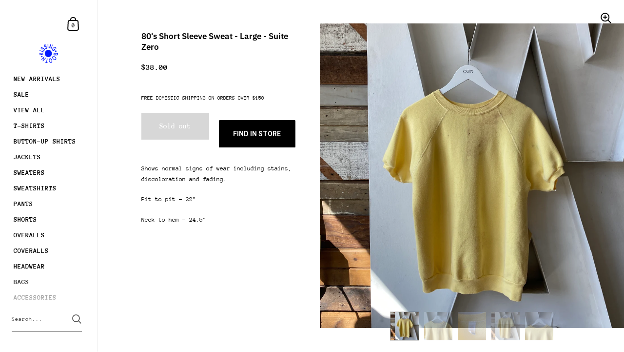

--- FILE ---
content_type: text/html; charset=utf-8
request_url: https://www.kissingbooth.co/products/yellow-short-sleeve-sweatshirt-large
body_size: 22535
content:
<!doctype html>
<html class="no-js" lang="en">
<head>



	<meta charset="utf-8">
  <meta http-equiv="X-UA-Compatible" content="IE=edge,chrome=1">
  <meta name="viewport" content="width=device-width, initial-scale=1.0, height=device-height, minimum-scale=1.0"><link rel="shortcut icon" href="//www.kissingbooth.co/cdn/shop/files/halftone_star.png?crop=center&height=32&v=1651536437&width=32" type="image/png" /><title>80&#39;s Short Sleeve Sweat - Large &ndash; Kissing Booth
</title><meta name="description" content="Shows normal signs of wear including stains, discoloration and fading. Pit to pit - 22&quot; Neck to hem - 24.5&quot;"><meta property="og:type" content="product">
  <meta property="og:title" content="80&#39;s Short Sleeve Sweat - Large"><meta property="og:image" content="http://www.kissingbooth.co/cdn/shop/products/IMG_0501_5de650eb-0313-4145-b23e-abc488fdaa82.jpg?v=1617217730&width=1024">
    <meta property="og:image:secure_url" content="https://www.kissingbooth.co/cdn/shop/products/IMG_0501_5de650eb-0313-4145-b23e-abc488fdaa82.jpg?v=1617217730&width=1024">
    <meta property="og:image:width" content="1024">
    <meta property="og:image:height" content="1024"><meta property="og:image" content="http://www.kissingbooth.co/cdn/shop/products/IMG_0502_e0bd39ff-1959-4114-8e59-dfd0b42c2905.jpg?v=1617217730&width=1024">
    <meta property="og:image:secure_url" content="https://www.kissingbooth.co/cdn/shop/products/IMG_0502_e0bd39ff-1959-4114-8e59-dfd0b42c2905.jpg?v=1617217730&width=1024">
    <meta property="og:image:width" content="1024">
    <meta property="og:image:height" content="1024"><meta property="og:image" content="http://www.kissingbooth.co/cdn/shop/products/IMG_0503_f4df5b08-6b3d-43ca-ab0b-96d99bcf1884.jpg?v=1617217730&width=1024">
    <meta property="og:image:secure_url" content="https://www.kissingbooth.co/cdn/shop/products/IMG_0503_f4df5b08-6b3d-43ca-ab0b-96d99bcf1884.jpg?v=1617217730&width=1024">
    <meta property="og:image:width" content="1024">
    <meta property="og:image:height" content="1024"><meta property="product:price:amount" content="38.00">
  <meta property="product:price:currency" content="USD">
  <meta property="product:availability" content="out of stock"><meta property="og:description" content="Shows normal signs of wear including stains, discoloration and fading. Pit to pit - 22&quot; Neck to hem - 24.5&quot;"><meta property="og:url" content="https://www.kissingbooth.co/products/yellow-short-sleeve-sweatshirt-large">
<meta property="og:site_name" content="Kissing Booth">

<meta name="twitter:card" content="summary"><meta name="twitter:title" content="80&#39;s Short Sleeve Sweat - Large">
  <meta name="twitter:description" content="
Shows normal signs of wear including stains, discoloration and fading.
Pit to pit - 22&quot;
Neck to hem - 24.5&quot;">
  <meta name="twitter:image" content="https://www.kissingbooth.co/cdn/shop/products/IMG_0501_5de650eb-0313-4145-b23e-abc488fdaa82.jpg?crop=center&height=600&v=1617217730&width=600"><script type="application/ld+json">
  {
    "@context": "http://schema.org",
    "@type": "Product",
    "offers": [{
          "@type": "Offer",
          "name": "Default Title",
          "availability":"https://schema.org/OutOfStock",
          "price": 38.0,
          "priceCurrency": "USD",
          "priceValidUntil": "2026-01-23","url": "/products/yellow-short-sleeve-sweatshirt-large/products/yellow-short-sleeve-sweatshirt-large?variant=39576581570729"
        }],"gtin8": "81570729",
      "productId": "81570729","brand": {
      "@type": "Thing",
      "name": "Suite Zero"
    },
    "name": "80's Short Sleeve Sweat - Large",
    "description": "\nShows normal signs of wear including stains, discoloration and fading.\nPit to pit - 22\"\nNeck to hem - 24.5\"",
    "category": "Sweatshirt",
    "url": "/products/yellow-short-sleeve-sweatshirt-large/products/yellow-short-sleeve-sweatshirt-large",
    "sku": "",
    "image": {
      "@type": "ImageObject",
      "url": "https://www.kissingbooth.co/cdn/shop/products/IMG_0501_5de650eb-0313-4145-b23e-abc488fdaa82.jpg?v=1617217730&width=1024",
      "image": "https://www.kissingbooth.co/cdn/shop/products/IMG_0501_5de650eb-0313-4145-b23e-abc488fdaa82.jpg?v=1617217730&width=1024",
      "name": "80's Short Sleeve Sweat - Large",
      "width": "1024",
      "height": "1024"
    }
  }
  </script><script type="application/ld+json">
  {
    "@context": "http://schema.org",
    "@type": "BreadcrumbList",
  "itemListElement": [{
      "@type": "ListItem",
      "position": 1,
      "name": "Home",
      "item": "https://www.kissingbooth.co"
    },{
          "@type": "ListItem",
          "position": 2,
          "name": "80's Short Sleeve Sweat - Large",
          "item": "https://www.kissingbooth.co/products/yellow-short-sleeve-sweatshirt-large"
        }]
  }
  </script><script type="application/ld+json">
  {
    "@context": "http://schema.org",
    "@type" : "Organization",
  "name" : "Kissing Booth",
  "url" : "https://www.kissingbooth.co",
  "potentialAction": {
    "@type": "SearchAction",
    "target": "/search?q={search_term}",
    "query-input": "required name=search_term"
  }
  }
  </script><link rel="canonical" href="https://www.kissingbooth.co/products/yellow-short-sleeve-sweatshirt-large">

  <link rel="preconnect" href="https://cdn.shopify.com"><link rel="preconnect" href="https://fonts.shopifycdn.com" crossorigin><link rel="preload" as="image" href="//www.kissingbooth.co/cdn/shop/products/IMG_0501_5de650eb-0313-4145-b23e-abc488fdaa82.jpg?v=1617217730&width=480" imagesrcset="//www.kissingbooth.co/cdn/shop/products/IMG_0501_5de650eb-0313-4145-b23e-abc488fdaa82.jpg?v=1617217730&width=360 360w,//www.kissingbooth.co/cdn/shop/products/IMG_0501_5de650eb-0313-4145-b23e-abc488fdaa82.jpg?v=1617217730&width=480 480w,//www.kissingbooth.co/cdn/shop/products/IMG_0501_5de650eb-0313-4145-b23e-abc488fdaa82.jpg?v=1617217730&width=640 640w,//www.kissingbooth.co/cdn/shop/products/IMG_0501_5de650eb-0313-4145-b23e-abc488fdaa82.jpg?v=1617217730&width=840 840w,//www.kissingbooth.co/cdn/shop/products/IMG_0501_5de650eb-0313-4145-b23e-abc488fdaa82.jpg?v=1617217730&width=1080 1080w,//www.kissingbooth.co/cdn/shop/products/IMG_0501_5de650eb-0313-4145-b23e-abc488fdaa82.jpg?v=1617217730&width=1280 1280w,//www.kissingbooth.co/cdn/shop/products/IMG_0501_5de650eb-0313-4145-b23e-abc488fdaa82.jpg?v=1617217730&width=1540 1540w,//www.kissingbooth.co/cdn/shop/products/IMG_0501_5de650eb-0313-4145-b23e-abc488fdaa82.jpg?v=1617217730&width=1860 1860w,//www.kissingbooth.co/cdn/shop/products/IMG_0501_5de650eb-0313-4145-b23e-abc488fdaa82.jpg?v=1617217730&width=2100 2100w" imagesizes="(max-width: 767px) 100vw, 70vw"><link rel="preload" href="//www.kissingbooth.co/cdn/fonts/ibm_plex_sans/ibmplexsans_n6.cfb7efcc4708d97b4883d9d89e924e81b54334c1.woff2" as="font" type="font/woff2" crossorigin><link rel="preload" href="//www.kissingbooth.co/cdn/fonts/anonymous_pro/anonymouspro_n4.f8892cc1cfa3d797af6172c8eeddce62cf610e33.woff2" as="font" type="font/woff2" crossorigin><style type="text/css">@font-face {
  font-family: "IBM Plex Sans";
  font-weight: 600;
  font-style: normal;
  font-display: swap;
  src: url("//www.kissingbooth.co/cdn/fonts/ibm_plex_sans/ibmplexsans_n6.cfb7efcc4708d97b4883d9d89e924e81b54334c1.woff2") format("woff2"),
       url("//www.kissingbooth.co/cdn/fonts/ibm_plex_sans/ibmplexsans_n6.b56157147f51a11f7ba6c49b63ffcafb1da8eeea.woff") format("woff");
}
@font-face {
  font-family: "Anonymous Pro";
  font-weight: 400;
  font-style: normal;
  font-display: swap;
  src: url("//www.kissingbooth.co/cdn/fonts/anonymous_pro/anonymouspro_n4.f8892cc1cfa3d797af6172c8eeddce62cf610e33.woff2") format("woff2"),
       url("//www.kissingbooth.co/cdn/fonts/anonymous_pro/anonymouspro_n4.a707ca3ea5e6b6468ff0c29cf7e105dca1c09be4.woff") format("woff");
}
@font-face {
  font-family: "Anonymous Pro";
  font-weight: 700;
  font-style: normal;
  font-display: swap;
  src: url("//www.kissingbooth.co/cdn/fonts/anonymous_pro/anonymouspro_n7.1abf60a1262a5f61d3e7f19599b5bc79deae580f.woff2") format("woff2"),
       url("//www.kissingbooth.co/cdn/fonts/anonymous_pro/anonymouspro_n7.72f538c813c55fd861df0050c3a89911062226b9.woff") format("woff");
}
@font-face {
  font-family: "Anonymous Pro";
  font-weight: 400;
  font-style: italic;
  font-display: swap;
  src: url("//www.kissingbooth.co/cdn/fonts/anonymous_pro/anonymouspro_i4.e25745b6d033a0b4eea75ad1dd0df2b911abcf1f.woff2") format("woff2"),
       url("//www.kissingbooth.co/cdn/fonts/anonymous_pro/anonymouspro_i4.280c8776a79ac154f9332217a9852603e17ae391.woff") format("woff");
}
@font-face {
  font-family: "Anonymous Pro";
  font-weight: 700;
  font-style: italic;
  font-display: swap;
  src: url("//www.kissingbooth.co/cdn/fonts/anonymous_pro/anonymouspro_i7.ee4faea594767398c1a7c2d939c79e197bcdaf0b.woff2") format("woff2"),
       url("//www.kissingbooth.co/cdn/fonts/anonymous_pro/anonymouspro_i7.d1ad252be5feb58dd0c7443a002463a98964f452.woff") format("woff");
}
:root {

    /* Color variables - SIDEBAR */

    --color-sidebar-bg: 255, 255, 255;
    --color-sidebar-mobile-border: #e0e0e0;

    --color-sidebar-txt: 0, 0, 0;
    --color-sidebar-txt-foreground: 255, 255, 255;

    --color-sidebar-accent: 0, 24, 255;
    --color-sidebar-accent-foreground: 255, 255, 255;

    /* Color variables - BODY */

    --color-body-bg: 255, 255, 255;

    --color-body-txt: 0, 0, 0;
    --color-body-txt-foreground: 255, 255, 255;

    --color-body-accent: 0, 24, 255;
    --color-body-accent-foreground: 255, 255, 255;

    /* Color variables - FOOTER */

    --color-footer-bg: 13, 13, 13;
    --color-footer-txt: 255, 255, 255;
    --color-footer-accent: 144, 144, 144;

    /* Color variables - SPI */

    --color-body-text: #000000;
    --color-body: #ffffff;
    --color-bg: #ffffff;

    /* Font variables */

    --base-headings-size: 18;
    --base-body-size: 13;
    --base-body-size-alt: 14;

    --font-stack-headings: "IBM Plex Sans", sans-serif;
    --font-weight-headings: 600;
    --font-style-headings: normal;

    --font-stack-body: "Anonymous Pro", monospace;
    --font-weight-body: 400;
    --font-style-body: normal;
      --font-weight-body-medium: 700;
      --font-weight-body-semibold: 700;
    

    --font-weight-body-bold: 700;

  }

  select, .regular-select-cover {
    background-image: url("data:image/svg+xml,%3Csvg class='svg symbol symbol--arrow' xmlns='http://www.w3.org/2000/svg' width='24' height='24' fill='none'%3E%3Cpath fill-rule='evenodd' d='M13.828 14.414l4-4L16.414 9l-4 4-4-4L7 10.414l5.414 5.414 1.414-1.414z' fill='%23000000'%3E%3C/path%3E%3C/svg%3E") !important;
  }
  .sidebar-element .regular-select-cover,
  .sidebar-element select {
    background-image: url("data:image/svg+xml,%3Csvg class='svg symbol symbol--arrow' xmlns='http://www.w3.org/2000/svg' width='24' height='24' fill='none'%3E%3Cpath fill-rule='evenodd' d='M13.828 14.414l4-4L16.414 9l-4 4-4-4L7 10.414l5.414 5.414 1.414-1.414z' fill='%23000000'%3E%3C/path%3E%3C/svg%3E") !important;
  }
  .footer .regular-select-cover {
    background-image: url("data:image/svg+xml,%3Csvg class='svg symbol symbol--arrow' xmlns='http://www.w3.org/2000/svg' width='24' height='24' fill='none'%3E%3Cpath fill-rule='evenodd' d='M13.828 14.414l4-4L16.414 9l-4 4-4-4L7 10.414l5.414 5.414 1.414-1.414z' fill='%23ffffff'%3E%3C/path%3E%3C/svg%3E") !important;
  }
  
</style><link rel="preload" as="script" href="//www.kissingbooth.co/cdn/shop/t/40/assets/theme.js?v=145812298398101124621730703032">
  <link rel="preload" as="style" href="//www.kissingbooth.co/cdn/shop/t/40/assets/theme.css?v=141071904925395258821730703032">
  <link href="//www.kissingbooth.co/cdn/shop/t/40/assets/theme.css?v=141071904925395258821730703032" rel="stylesheet" type="text/css" media="all" />

	<script>window.performance && window.performance.mark && window.performance.mark('shopify.content_for_header.start');</script><meta id="shopify-digital-wallet" name="shopify-digital-wallet" content="/8547270714/digital_wallets/dialog">
<meta name="shopify-checkout-api-token" content="9b035664d7642f248ff43e31db1bf054">
<meta id="in-context-paypal-metadata" data-shop-id="8547270714" data-venmo-supported="false" data-environment="production" data-locale="en_US" data-paypal-v4="true" data-currency="USD">
<link rel="alternate" type="application/json+oembed" href="https://www.kissingbooth.co/products/yellow-short-sleeve-sweatshirt-large.oembed">
<script async="async" src="/checkouts/internal/preloads.js?locale=en-US"></script>
<link rel="preconnect" href="https://shop.app" crossorigin="anonymous">
<script async="async" src="https://shop.app/checkouts/internal/preloads.js?locale=en-US&shop_id=8547270714" crossorigin="anonymous"></script>
<script id="apple-pay-shop-capabilities" type="application/json">{"shopId":8547270714,"countryCode":"US","currencyCode":"USD","merchantCapabilities":["supports3DS"],"merchantId":"gid:\/\/shopify\/Shop\/8547270714","merchantName":"Kissing Booth","requiredBillingContactFields":["postalAddress","email","phone"],"requiredShippingContactFields":["postalAddress","email","phone"],"shippingType":"shipping","supportedNetworks":["visa","masterCard","amex","discover","elo","jcb"],"total":{"type":"pending","label":"Kissing Booth","amount":"1.00"},"shopifyPaymentsEnabled":true,"supportsSubscriptions":true}</script>
<script id="shopify-features" type="application/json">{"accessToken":"9b035664d7642f248ff43e31db1bf054","betas":["rich-media-storefront-analytics"],"domain":"www.kissingbooth.co","predictiveSearch":true,"shopId":8547270714,"locale":"en"}</script>
<script>var Shopify = Shopify || {};
Shopify.shop = "suite-zero.myshopify.com";
Shopify.locale = "en";
Shopify.currency = {"active":"USD","rate":"1.0"};
Shopify.country = "US";
Shopify.theme = {"name":"Copy of Copy of The one we use","id":146136105208,"schema_name":"Kingdom","schema_version":"4.3.1","theme_store_id":725,"role":"main"};
Shopify.theme.handle = "null";
Shopify.theme.style = {"id":null,"handle":null};
Shopify.cdnHost = "www.kissingbooth.co/cdn";
Shopify.routes = Shopify.routes || {};
Shopify.routes.root = "/";</script>
<script type="module">!function(o){(o.Shopify=o.Shopify||{}).modules=!0}(window);</script>
<script>!function(o){function n(){var o=[];function n(){o.push(Array.prototype.slice.apply(arguments))}return n.q=o,n}var t=o.Shopify=o.Shopify||{};t.loadFeatures=n(),t.autoloadFeatures=n()}(window);</script>
<script>
  window.ShopifyPay = window.ShopifyPay || {};
  window.ShopifyPay.apiHost = "shop.app\/pay";
  window.ShopifyPay.redirectState = null;
</script>
<script id="shop-js-analytics" type="application/json">{"pageType":"product"}</script>
<script defer="defer" async type="module" src="//www.kissingbooth.co/cdn/shopifycloud/shop-js/modules/v2/client.init-shop-cart-sync_IZsNAliE.en.esm.js"></script>
<script defer="defer" async type="module" src="//www.kissingbooth.co/cdn/shopifycloud/shop-js/modules/v2/chunk.common_0OUaOowp.esm.js"></script>
<script type="module">
  await import("//www.kissingbooth.co/cdn/shopifycloud/shop-js/modules/v2/client.init-shop-cart-sync_IZsNAliE.en.esm.js");
await import("//www.kissingbooth.co/cdn/shopifycloud/shop-js/modules/v2/chunk.common_0OUaOowp.esm.js");

  window.Shopify.SignInWithShop?.initShopCartSync?.({"fedCMEnabled":true,"windoidEnabled":true});

</script>
<script defer="defer" async type="module" src="//www.kissingbooth.co/cdn/shopifycloud/shop-js/modules/v2/client.payment-terms_CNlwjfZz.en.esm.js"></script>
<script defer="defer" async type="module" src="//www.kissingbooth.co/cdn/shopifycloud/shop-js/modules/v2/chunk.common_0OUaOowp.esm.js"></script>
<script defer="defer" async type="module" src="//www.kissingbooth.co/cdn/shopifycloud/shop-js/modules/v2/chunk.modal_CGo_dVj3.esm.js"></script>
<script type="module">
  await import("//www.kissingbooth.co/cdn/shopifycloud/shop-js/modules/v2/client.payment-terms_CNlwjfZz.en.esm.js");
await import("//www.kissingbooth.co/cdn/shopifycloud/shop-js/modules/v2/chunk.common_0OUaOowp.esm.js");
await import("//www.kissingbooth.co/cdn/shopifycloud/shop-js/modules/v2/chunk.modal_CGo_dVj3.esm.js");

  
</script>
<script>
  window.Shopify = window.Shopify || {};
  if (!window.Shopify.featureAssets) window.Shopify.featureAssets = {};
  window.Shopify.featureAssets['shop-js'] = {"shop-cart-sync":["modules/v2/client.shop-cart-sync_DLOhI_0X.en.esm.js","modules/v2/chunk.common_0OUaOowp.esm.js"],"init-fed-cm":["modules/v2/client.init-fed-cm_C6YtU0w6.en.esm.js","modules/v2/chunk.common_0OUaOowp.esm.js"],"shop-button":["modules/v2/client.shop-button_BCMx7GTG.en.esm.js","modules/v2/chunk.common_0OUaOowp.esm.js"],"shop-cash-offers":["modules/v2/client.shop-cash-offers_BT26qb5j.en.esm.js","modules/v2/chunk.common_0OUaOowp.esm.js","modules/v2/chunk.modal_CGo_dVj3.esm.js"],"init-windoid":["modules/v2/client.init-windoid_B9PkRMql.en.esm.js","modules/v2/chunk.common_0OUaOowp.esm.js"],"init-shop-email-lookup-coordinator":["modules/v2/client.init-shop-email-lookup-coordinator_DZkqjsbU.en.esm.js","modules/v2/chunk.common_0OUaOowp.esm.js"],"shop-toast-manager":["modules/v2/client.shop-toast-manager_Di2EnuM7.en.esm.js","modules/v2/chunk.common_0OUaOowp.esm.js"],"shop-login-button":["modules/v2/client.shop-login-button_BtqW_SIO.en.esm.js","modules/v2/chunk.common_0OUaOowp.esm.js","modules/v2/chunk.modal_CGo_dVj3.esm.js"],"avatar":["modules/v2/client.avatar_BTnouDA3.en.esm.js"],"pay-button":["modules/v2/client.pay-button_CWa-C9R1.en.esm.js","modules/v2/chunk.common_0OUaOowp.esm.js"],"init-shop-cart-sync":["modules/v2/client.init-shop-cart-sync_IZsNAliE.en.esm.js","modules/v2/chunk.common_0OUaOowp.esm.js"],"init-customer-accounts":["modules/v2/client.init-customer-accounts_DenGwJTU.en.esm.js","modules/v2/client.shop-login-button_BtqW_SIO.en.esm.js","modules/v2/chunk.common_0OUaOowp.esm.js","modules/v2/chunk.modal_CGo_dVj3.esm.js"],"init-shop-for-new-customer-accounts":["modules/v2/client.init-shop-for-new-customer-accounts_JdHXxpS9.en.esm.js","modules/v2/client.shop-login-button_BtqW_SIO.en.esm.js","modules/v2/chunk.common_0OUaOowp.esm.js","modules/v2/chunk.modal_CGo_dVj3.esm.js"],"init-customer-accounts-sign-up":["modules/v2/client.init-customer-accounts-sign-up_D6__K_p8.en.esm.js","modules/v2/client.shop-login-button_BtqW_SIO.en.esm.js","modules/v2/chunk.common_0OUaOowp.esm.js","modules/v2/chunk.modal_CGo_dVj3.esm.js"],"checkout-modal":["modules/v2/client.checkout-modal_C_ZQDY6s.en.esm.js","modules/v2/chunk.common_0OUaOowp.esm.js","modules/v2/chunk.modal_CGo_dVj3.esm.js"],"shop-follow-button":["modules/v2/client.shop-follow-button_XetIsj8l.en.esm.js","modules/v2/chunk.common_0OUaOowp.esm.js","modules/v2/chunk.modal_CGo_dVj3.esm.js"],"lead-capture":["modules/v2/client.lead-capture_DvA72MRN.en.esm.js","modules/v2/chunk.common_0OUaOowp.esm.js","modules/v2/chunk.modal_CGo_dVj3.esm.js"],"shop-login":["modules/v2/client.shop-login_ClXNxyh6.en.esm.js","modules/v2/chunk.common_0OUaOowp.esm.js","modules/v2/chunk.modal_CGo_dVj3.esm.js"],"payment-terms":["modules/v2/client.payment-terms_CNlwjfZz.en.esm.js","modules/v2/chunk.common_0OUaOowp.esm.js","modules/v2/chunk.modal_CGo_dVj3.esm.js"]};
</script>
<script>(function() {
  var isLoaded = false;
  function asyncLoad() {
    if (isLoaded) return;
    isLoaded = true;
    var urls = ["https:\/\/shopify-widget.route.com\/shopify.widget.js?shop=suite-zero.myshopify.com","https:\/\/stofind.s3-us-west-2.amazonaws.com\/customers\/suite-zero.myshopify.com\/script.min.js?shop=suite-zero.myshopify.com","https:\/\/cdn.hextom.com\/js\/freeshippingbar.js?shop=suite-zero.myshopify.com"];
    for (var i = 0; i < urls.length; i++) {
      var s = document.createElement('script');
      s.type = 'text/javascript';
      s.async = true;
      s.src = urls[i];
      var x = document.getElementsByTagName('script')[0];
      x.parentNode.insertBefore(s, x);
    }
  };
  if(window.attachEvent) {
    window.attachEvent('onload', asyncLoad);
  } else {
    window.addEventListener('load', asyncLoad, false);
  }
})();</script>
<script id="__st">var __st={"a":8547270714,"offset":-28800,"reqid":"a6108a1e-5c26-47b8-9112-1de8f183dd11-1768360443","pageurl":"www.kissingbooth.co\/products\/yellow-short-sleeve-sweatshirt-large","u":"3ce7798456ac","p":"product","rtyp":"product","rid":6647349444777};</script>
<script>window.ShopifyPaypalV4VisibilityTracking = true;</script>
<script id="captcha-bootstrap">!function(){'use strict';const t='contact',e='account',n='new_comment',o=[[t,t],['blogs',n],['comments',n],[t,'customer']],c=[[e,'customer_login'],[e,'guest_login'],[e,'recover_customer_password'],[e,'create_customer']],r=t=>t.map((([t,e])=>`form[action*='/${t}']:not([data-nocaptcha='true']) input[name='form_type'][value='${e}']`)).join(','),a=t=>()=>t?[...document.querySelectorAll(t)].map((t=>t.form)):[];function s(){const t=[...o],e=r(t);return a(e)}const i='password',u='form_key',d=['recaptcha-v3-token','g-recaptcha-response','h-captcha-response',i],f=()=>{try{return window.sessionStorage}catch{return}},m='__shopify_v',_=t=>t.elements[u];function p(t,e,n=!1){try{const o=window.sessionStorage,c=JSON.parse(o.getItem(e)),{data:r}=function(t){const{data:e,action:n}=t;return t[m]||n?{data:e,action:n}:{data:t,action:n}}(c);for(const[e,n]of Object.entries(r))t.elements[e]&&(t.elements[e].value=n);n&&o.removeItem(e)}catch(o){console.error('form repopulation failed',{error:o})}}const l='form_type',E='cptcha';function T(t){t.dataset[E]=!0}const w=window,h=w.document,L='Shopify',v='ce_forms',y='captcha';let A=!1;((t,e)=>{const n=(g='f06e6c50-85a8-45c8-87d0-21a2b65856fe',I='https://cdn.shopify.com/shopifycloud/storefront-forms-hcaptcha/ce_storefront_forms_captcha_hcaptcha.v1.5.2.iife.js',D={infoText:'Protected by hCaptcha',privacyText:'Privacy',termsText:'Terms'},(t,e,n)=>{const o=w[L][v],c=o.bindForm;if(c)return c(t,g,e,D).then(n);var r;o.q.push([[t,g,e,D],n]),r=I,A||(h.body.append(Object.assign(h.createElement('script'),{id:'captcha-provider',async:!0,src:r})),A=!0)});var g,I,D;w[L]=w[L]||{},w[L][v]=w[L][v]||{},w[L][v].q=[],w[L][y]=w[L][y]||{},w[L][y].protect=function(t,e){n(t,void 0,e),T(t)},Object.freeze(w[L][y]),function(t,e,n,w,h,L){const[v,y,A,g]=function(t,e,n){const i=e?o:[],u=t?c:[],d=[...i,...u],f=r(d),m=r(i),_=r(d.filter((([t,e])=>n.includes(e))));return[a(f),a(m),a(_),s()]}(w,h,L),I=t=>{const e=t.target;return e instanceof HTMLFormElement?e:e&&e.form},D=t=>v().includes(t);t.addEventListener('submit',(t=>{const e=I(t);if(!e)return;const n=D(e)&&!e.dataset.hcaptchaBound&&!e.dataset.recaptchaBound,o=_(e),c=g().includes(e)&&(!o||!o.value);(n||c)&&t.preventDefault(),c&&!n&&(function(t){try{if(!f())return;!function(t){const e=f();if(!e)return;const n=_(t);if(!n)return;const o=n.value;o&&e.removeItem(o)}(t);const e=Array.from(Array(32),(()=>Math.random().toString(36)[2])).join('');!function(t,e){_(t)||t.append(Object.assign(document.createElement('input'),{type:'hidden',name:u})),t.elements[u].value=e}(t,e),function(t,e){const n=f();if(!n)return;const o=[...t.querySelectorAll(`input[type='${i}']`)].map((({name:t})=>t)),c=[...d,...o],r={};for(const[a,s]of new FormData(t).entries())c.includes(a)||(r[a]=s);n.setItem(e,JSON.stringify({[m]:1,action:t.action,data:r}))}(t,e)}catch(e){console.error('failed to persist form',e)}}(e),e.submit())}));const S=(t,e)=>{t&&!t.dataset[E]&&(n(t,e.some((e=>e===t))),T(t))};for(const o of['focusin','change'])t.addEventListener(o,(t=>{const e=I(t);D(e)&&S(e,y())}));const B=e.get('form_key'),M=e.get(l),P=B&&M;t.addEventListener('DOMContentLoaded',(()=>{const t=y();if(P)for(const e of t)e.elements[l].value===M&&p(e,B);[...new Set([...A(),...v().filter((t=>'true'===t.dataset.shopifyCaptcha))])].forEach((e=>S(e,t)))}))}(h,new URLSearchParams(w.location.search),n,t,e,['guest_login'])})(!0,!0)}();</script>
<script integrity="sha256-4kQ18oKyAcykRKYeNunJcIwy7WH5gtpwJnB7kiuLZ1E=" data-source-attribution="shopify.loadfeatures" defer="defer" src="//www.kissingbooth.co/cdn/shopifycloud/storefront/assets/storefront/load_feature-a0a9edcb.js" crossorigin="anonymous"></script>
<script crossorigin="anonymous" defer="defer" src="//www.kissingbooth.co/cdn/shopifycloud/storefront/assets/shopify_pay/storefront-65b4c6d7.js?v=20250812"></script>
<script data-source-attribution="shopify.dynamic_checkout.dynamic.init">var Shopify=Shopify||{};Shopify.PaymentButton=Shopify.PaymentButton||{isStorefrontPortableWallets:!0,init:function(){window.Shopify.PaymentButton.init=function(){};var t=document.createElement("script");t.src="https://www.kissingbooth.co/cdn/shopifycloud/portable-wallets/latest/portable-wallets.en.js",t.type="module",document.head.appendChild(t)}};
</script>
<script data-source-attribution="shopify.dynamic_checkout.buyer_consent">
  function portableWalletsHideBuyerConsent(e){var t=document.getElementById("shopify-buyer-consent"),n=document.getElementById("shopify-subscription-policy-button");t&&n&&(t.classList.add("hidden"),t.setAttribute("aria-hidden","true"),n.removeEventListener("click",e))}function portableWalletsShowBuyerConsent(e){var t=document.getElementById("shopify-buyer-consent"),n=document.getElementById("shopify-subscription-policy-button");t&&n&&(t.classList.remove("hidden"),t.removeAttribute("aria-hidden"),n.addEventListener("click",e))}window.Shopify?.PaymentButton&&(window.Shopify.PaymentButton.hideBuyerConsent=portableWalletsHideBuyerConsent,window.Shopify.PaymentButton.showBuyerConsent=portableWalletsShowBuyerConsent);
</script>
<script>
  function portableWalletsCleanup(e){e&&e.src&&console.error("Failed to load portable wallets script "+e.src);var t=document.querySelectorAll("shopify-accelerated-checkout .shopify-payment-button__skeleton, shopify-accelerated-checkout-cart .wallet-cart-button__skeleton"),e=document.getElementById("shopify-buyer-consent");for(let e=0;e<t.length;e++)t[e].remove();e&&e.remove()}function portableWalletsNotLoadedAsModule(e){e instanceof ErrorEvent&&"string"==typeof e.message&&e.message.includes("import.meta")&&"string"==typeof e.filename&&e.filename.includes("portable-wallets")&&(window.removeEventListener("error",portableWalletsNotLoadedAsModule),window.Shopify.PaymentButton.failedToLoad=e,"loading"===document.readyState?document.addEventListener("DOMContentLoaded",window.Shopify.PaymentButton.init):window.Shopify.PaymentButton.init())}window.addEventListener("error",portableWalletsNotLoadedAsModule);
</script>

<script type="module" src="https://www.kissingbooth.co/cdn/shopifycloud/portable-wallets/latest/portable-wallets.en.js" onError="portableWalletsCleanup(this)" crossorigin="anonymous"></script>
<script nomodule>
  document.addEventListener("DOMContentLoaded", portableWalletsCleanup);
</script>

<link id="shopify-accelerated-checkout-styles" rel="stylesheet" media="screen" href="https://www.kissingbooth.co/cdn/shopifycloud/portable-wallets/latest/accelerated-checkout-backwards-compat.css" crossorigin="anonymous">
<style id="shopify-accelerated-checkout-cart">
        #shopify-buyer-consent {
  margin-top: 1em;
  display: inline-block;
  width: 100%;
}

#shopify-buyer-consent.hidden {
  display: none;
}

#shopify-subscription-policy-button {
  background: none;
  border: none;
  padding: 0;
  text-decoration: underline;
  font-size: inherit;
  cursor: pointer;
}

#shopify-subscription-policy-button::before {
  box-shadow: none;
}

      </style>
<script id="sections-script" data-sections="product-recommendations" defer="defer" src="//www.kissingbooth.co/cdn/shop/t/40/compiled_assets/scripts.js?7333"></script>
<script>window.performance && window.performance.mark && window.performance.mark('shopify.content_for_header.end');</script>
<noscript>
    <link rel="stylesheet" href="//www.kissingbooth.co/cdn/shop/t/40/assets/theme-noscript.css?v=130426846282683075591730703032">
  </noscript>

  <script>
    const ProductGalleryResizeHelper = productGallery => {
      if ( ( window.innerWidth >= 768 && productGallery.classList.contains('product-gallery--slider') ) || ( window.innerWidth < 1024 && window.innerWidth >= 768 ) ) {
        productGallery.querySelectorAll('.lazy-image').forEach(elm=>{
          const gutter = "image"==elm.parentNode.dataset.productMediaType||1024>window.innerWidth?0:productGallery.classList.contains("product-gallery--thumbnails")?productGallery.classList.contains("product-gallery--gutter")?110:100:productGallery.classList.contains("product-gallery--gutter")?70:50;
          elm.parentNode.style.width = ( ( productGallery.offsetHeight - gutter ) * elm.dataset.ratio ) + 'px';
        });
      } else {
        productGallery.querySelectorAll('.lazy-image').forEach(elm=>{
          elm.parentNode.style.width = '';
        });
      }
    }
  </script>
 

<link href="https://monorail-edge.shopifysvc.com" rel="dns-prefetch">
<script>(function(){if ("sendBeacon" in navigator && "performance" in window) {try {var session_token_from_headers = performance.getEntriesByType('navigation')[0].serverTiming.find(x => x.name == '_s').description;} catch {var session_token_from_headers = undefined;}var session_cookie_matches = document.cookie.match(/_shopify_s=([^;]*)/);var session_token_from_cookie = session_cookie_matches && session_cookie_matches.length === 2 ? session_cookie_matches[1] : "";var session_token = session_token_from_headers || session_token_from_cookie || "";function handle_abandonment_event(e) {var entries = performance.getEntries().filter(function(entry) {return /monorail-edge.shopifysvc.com/.test(entry.name);});if (!window.abandonment_tracked && entries.length === 0) {window.abandonment_tracked = true;var currentMs = Date.now();var navigation_start = performance.timing.navigationStart;var payload = {shop_id: 8547270714,url: window.location.href,navigation_start,duration: currentMs - navigation_start,session_token,page_type: "product"};window.navigator.sendBeacon("https://monorail-edge.shopifysvc.com/v1/produce", JSON.stringify({schema_id: "online_store_buyer_site_abandonment/1.1",payload: payload,metadata: {event_created_at_ms: currentMs,event_sent_at_ms: currentMs}}));}}window.addEventListener('pagehide', handle_abandonment_event);}}());</script>
<script id="web-pixels-manager-setup">(function e(e,d,r,n,o){if(void 0===o&&(o={}),!Boolean(null===(a=null===(i=window.Shopify)||void 0===i?void 0:i.analytics)||void 0===a?void 0:a.replayQueue)){var i,a;window.Shopify=window.Shopify||{};var t=window.Shopify;t.analytics=t.analytics||{};var s=t.analytics;s.replayQueue=[],s.publish=function(e,d,r){return s.replayQueue.push([e,d,r]),!0};try{self.performance.mark("wpm:start")}catch(e){}var l=function(){var e={modern:/Edge?\/(1{2}[4-9]|1[2-9]\d|[2-9]\d{2}|\d{4,})\.\d+(\.\d+|)|Firefox\/(1{2}[4-9]|1[2-9]\d|[2-9]\d{2}|\d{4,})\.\d+(\.\d+|)|Chrom(ium|e)\/(9{2}|\d{3,})\.\d+(\.\d+|)|(Maci|X1{2}).+ Version\/(15\.\d+|(1[6-9]|[2-9]\d|\d{3,})\.\d+)([,.]\d+|)( \(\w+\)|)( Mobile\/\w+|) Safari\/|Chrome.+OPR\/(9{2}|\d{3,})\.\d+\.\d+|(CPU[ +]OS|iPhone[ +]OS|CPU[ +]iPhone|CPU IPhone OS|CPU iPad OS)[ +]+(15[._]\d+|(1[6-9]|[2-9]\d|\d{3,})[._]\d+)([._]\d+|)|Android:?[ /-](13[3-9]|1[4-9]\d|[2-9]\d{2}|\d{4,})(\.\d+|)(\.\d+|)|Android.+Firefox\/(13[5-9]|1[4-9]\d|[2-9]\d{2}|\d{4,})\.\d+(\.\d+|)|Android.+Chrom(ium|e)\/(13[3-9]|1[4-9]\d|[2-9]\d{2}|\d{4,})\.\d+(\.\d+|)|SamsungBrowser\/([2-9]\d|\d{3,})\.\d+/,legacy:/Edge?\/(1[6-9]|[2-9]\d|\d{3,})\.\d+(\.\d+|)|Firefox\/(5[4-9]|[6-9]\d|\d{3,})\.\d+(\.\d+|)|Chrom(ium|e)\/(5[1-9]|[6-9]\d|\d{3,})\.\d+(\.\d+|)([\d.]+$|.*Safari\/(?![\d.]+ Edge\/[\d.]+$))|(Maci|X1{2}).+ Version\/(10\.\d+|(1[1-9]|[2-9]\d|\d{3,})\.\d+)([,.]\d+|)( \(\w+\)|)( Mobile\/\w+|) Safari\/|Chrome.+OPR\/(3[89]|[4-9]\d|\d{3,})\.\d+\.\d+|(CPU[ +]OS|iPhone[ +]OS|CPU[ +]iPhone|CPU IPhone OS|CPU iPad OS)[ +]+(10[._]\d+|(1[1-9]|[2-9]\d|\d{3,})[._]\d+)([._]\d+|)|Android:?[ /-](13[3-9]|1[4-9]\d|[2-9]\d{2}|\d{4,})(\.\d+|)(\.\d+|)|Mobile Safari.+OPR\/([89]\d|\d{3,})\.\d+\.\d+|Android.+Firefox\/(13[5-9]|1[4-9]\d|[2-9]\d{2}|\d{4,})\.\d+(\.\d+|)|Android.+Chrom(ium|e)\/(13[3-9]|1[4-9]\d|[2-9]\d{2}|\d{4,})\.\d+(\.\d+|)|Android.+(UC? ?Browser|UCWEB|U3)[ /]?(15\.([5-9]|\d{2,})|(1[6-9]|[2-9]\d|\d{3,})\.\d+)\.\d+|SamsungBrowser\/(5\.\d+|([6-9]|\d{2,})\.\d+)|Android.+MQ{2}Browser\/(14(\.(9|\d{2,})|)|(1[5-9]|[2-9]\d|\d{3,})(\.\d+|))(\.\d+|)|K[Aa][Ii]OS\/(3\.\d+|([4-9]|\d{2,})\.\d+)(\.\d+|)/},d=e.modern,r=e.legacy,n=navigator.userAgent;return n.match(d)?"modern":n.match(r)?"legacy":"unknown"}(),u="modern"===l?"modern":"legacy",c=(null!=n?n:{modern:"",legacy:""})[u],f=function(e){return[e.baseUrl,"/wpm","/b",e.hashVersion,"modern"===e.buildTarget?"m":"l",".js"].join("")}({baseUrl:d,hashVersion:r,buildTarget:u}),m=function(e){var d=e.version,r=e.bundleTarget,n=e.surface,o=e.pageUrl,i=e.monorailEndpoint;return{emit:function(e){var a=e.status,t=e.errorMsg,s=(new Date).getTime(),l=JSON.stringify({metadata:{event_sent_at_ms:s},events:[{schema_id:"web_pixels_manager_load/3.1",payload:{version:d,bundle_target:r,page_url:o,status:a,surface:n,error_msg:t},metadata:{event_created_at_ms:s}}]});if(!i)return console&&console.warn&&console.warn("[Web Pixels Manager] No Monorail endpoint provided, skipping logging."),!1;try{return self.navigator.sendBeacon.bind(self.navigator)(i,l)}catch(e){}var u=new XMLHttpRequest;try{return u.open("POST",i,!0),u.setRequestHeader("Content-Type","text/plain"),u.send(l),!0}catch(e){return console&&console.warn&&console.warn("[Web Pixels Manager] Got an unhandled error while logging to Monorail."),!1}}}}({version:r,bundleTarget:l,surface:e.surface,pageUrl:self.location.href,monorailEndpoint:e.monorailEndpoint});try{o.browserTarget=l,function(e){var d=e.src,r=e.async,n=void 0===r||r,o=e.onload,i=e.onerror,a=e.sri,t=e.scriptDataAttributes,s=void 0===t?{}:t,l=document.createElement("script"),u=document.querySelector("head"),c=document.querySelector("body");if(l.async=n,l.src=d,a&&(l.integrity=a,l.crossOrigin="anonymous"),s)for(var f in s)if(Object.prototype.hasOwnProperty.call(s,f))try{l.dataset[f]=s[f]}catch(e){}if(o&&l.addEventListener("load",o),i&&l.addEventListener("error",i),u)u.appendChild(l);else{if(!c)throw new Error("Did not find a head or body element to append the script");c.appendChild(l)}}({src:f,async:!0,onload:function(){if(!function(){var e,d;return Boolean(null===(d=null===(e=window.Shopify)||void 0===e?void 0:e.analytics)||void 0===d?void 0:d.initialized)}()){var d=window.webPixelsManager.init(e)||void 0;if(d){var r=window.Shopify.analytics;r.replayQueue.forEach((function(e){var r=e[0],n=e[1],o=e[2];d.publishCustomEvent(r,n,o)})),r.replayQueue=[],r.publish=d.publishCustomEvent,r.visitor=d.visitor,r.initialized=!0}}},onerror:function(){return m.emit({status:"failed",errorMsg:"".concat(f," has failed to load")})},sri:function(e){var d=/^sha384-[A-Za-z0-9+/=]+$/;return"string"==typeof e&&d.test(e)}(c)?c:"",scriptDataAttributes:o}),m.emit({status:"loading"})}catch(e){m.emit({status:"failed",errorMsg:(null==e?void 0:e.message)||"Unknown error"})}}})({shopId: 8547270714,storefrontBaseUrl: "https://www.kissingbooth.co",extensionsBaseUrl: "https://extensions.shopifycdn.com/cdn/shopifycloud/web-pixels-manager",monorailEndpoint: "https://monorail-edge.shopifysvc.com/unstable/produce_batch",surface: "storefront-renderer",enabledBetaFlags: ["2dca8a86","a0d5f9d2"],webPixelsConfigList: [{"id":"shopify-app-pixel","configuration":"{}","eventPayloadVersion":"v1","runtimeContext":"STRICT","scriptVersion":"0450","apiClientId":"shopify-pixel","type":"APP","privacyPurposes":["ANALYTICS","MARKETING"]},{"id":"shopify-custom-pixel","eventPayloadVersion":"v1","runtimeContext":"LAX","scriptVersion":"0450","apiClientId":"shopify-pixel","type":"CUSTOM","privacyPurposes":["ANALYTICS","MARKETING"]}],isMerchantRequest: false,initData: {"shop":{"name":"Kissing Booth","paymentSettings":{"currencyCode":"USD"},"myshopifyDomain":"suite-zero.myshopify.com","countryCode":"US","storefrontUrl":"https:\/\/www.kissingbooth.co"},"customer":null,"cart":null,"checkout":null,"productVariants":[{"price":{"amount":38.0,"currencyCode":"USD"},"product":{"title":"80's Short Sleeve Sweat - Large","vendor":"Suite Zero","id":"6647349444777","untranslatedTitle":"80's Short Sleeve Sweat - Large","url":"\/products\/yellow-short-sleeve-sweatshirt-large","type":"Sweatshirt"},"id":"39576581570729","image":{"src":"\/\/www.kissingbooth.co\/cdn\/shop\/products\/IMG_0501_5de650eb-0313-4145-b23e-abc488fdaa82.jpg?v=1617217730"},"sku":"","title":"Default Title","untranslatedTitle":"Default Title"}],"purchasingCompany":null},},"https://www.kissingbooth.co/cdn","7cecd0b6w90c54c6cpe92089d5m57a67346",{"modern":"","legacy":""},{"shopId":"8547270714","storefrontBaseUrl":"https:\/\/www.kissingbooth.co","extensionBaseUrl":"https:\/\/extensions.shopifycdn.com\/cdn\/shopifycloud\/web-pixels-manager","surface":"storefront-renderer","enabledBetaFlags":"[\"2dca8a86\", \"a0d5f9d2\"]","isMerchantRequest":"false","hashVersion":"7cecd0b6w90c54c6cpe92089d5m57a67346","publish":"custom","events":"[[\"page_viewed\",{}],[\"product_viewed\",{\"productVariant\":{\"price\":{\"amount\":38.0,\"currencyCode\":\"USD\"},\"product\":{\"title\":\"80's Short Sleeve Sweat - Large\",\"vendor\":\"Suite Zero\",\"id\":\"6647349444777\",\"untranslatedTitle\":\"80's Short Sleeve Sweat - Large\",\"url\":\"\/products\/yellow-short-sleeve-sweatshirt-large\",\"type\":\"Sweatshirt\"},\"id\":\"39576581570729\",\"image\":{\"src\":\"\/\/www.kissingbooth.co\/cdn\/shop\/products\/IMG_0501_5de650eb-0313-4145-b23e-abc488fdaa82.jpg?v=1617217730\"},\"sku\":\"\",\"title\":\"Default Title\",\"untranslatedTitle\":\"Default Title\"}}]]"});</script><script>
  window.ShopifyAnalytics = window.ShopifyAnalytics || {};
  window.ShopifyAnalytics.meta = window.ShopifyAnalytics.meta || {};
  window.ShopifyAnalytics.meta.currency = 'USD';
  var meta = {"product":{"id":6647349444777,"gid":"gid:\/\/shopify\/Product\/6647349444777","vendor":"Suite Zero","type":"Sweatshirt","handle":"yellow-short-sleeve-sweatshirt-large","variants":[{"id":39576581570729,"price":3800,"name":"80's Short Sleeve Sweat - Large","public_title":null,"sku":""}],"remote":false},"page":{"pageType":"product","resourceType":"product","resourceId":6647349444777,"requestId":"a6108a1e-5c26-47b8-9112-1de8f183dd11-1768360443"}};
  for (var attr in meta) {
    window.ShopifyAnalytics.meta[attr] = meta[attr];
  }
</script>
<script class="analytics">
  (function () {
    var customDocumentWrite = function(content) {
      var jquery = null;

      if (window.jQuery) {
        jquery = window.jQuery;
      } else if (window.Checkout && window.Checkout.$) {
        jquery = window.Checkout.$;
      }

      if (jquery) {
        jquery('body').append(content);
      }
    };

    var hasLoggedConversion = function(token) {
      if (token) {
        return document.cookie.indexOf('loggedConversion=' + token) !== -1;
      }
      return false;
    }

    var setCookieIfConversion = function(token) {
      if (token) {
        var twoMonthsFromNow = new Date(Date.now());
        twoMonthsFromNow.setMonth(twoMonthsFromNow.getMonth() + 2);

        document.cookie = 'loggedConversion=' + token + '; expires=' + twoMonthsFromNow;
      }
    }

    var trekkie = window.ShopifyAnalytics.lib = window.trekkie = window.trekkie || [];
    if (trekkie.integrations) {
      return;
    }
    trekkie.methods = [
      'identify',
      'page',
      'ready',
      'track',
      'trackForm',
      'trackLink'
    ];
    trekkie.factory = function(method) {
      return function() {
        var args = Array.prototype.slice.call(arguments);
        args.unshift(method);
        trekkie.push(args);
        return trekkie;
      };
    };
    for (var i = 0; i < trekkie.methods.length; i++) {
      var key = trekkie.methods[i];
      trekkie[key] = trekkie.factory(key);
    }
    trekkie.load = function(config) {
      trekkie.config = config || {};
      trekkie.config.initialDocumentCookie = document.cookie;
      var first = document.getElementsByTagName('script')[0];
      var script = document.createElement('script');
      script.type = 'text/javascript';
      script.onerror = function(e) {
        var scriptFallback = document.createElement('script');
        scriptFallback.type = 'text/javascript';
        scriptFallback.onerror = function(error) {
                var Monorail = {
      produce: function produce(monorailDomain, schemaId, payload) {
        var currentMs = new Date().getTime();
        var event = {
          schema_id: schemaId,
          payload: payload,
          metadata: {
            event_created_at_ms: currentMs,
            event_sent_at_ms: currentMs
          }
        };
        return Monorail.sendRequest("https://" + monorailDomain + "/v1/produce", JSON.stringify(event));
      },
      sendRequest: function sendRequest(endpointUrl, payload) {
        // Try the sendBeacon API
        if (window && window.navigator && typeof window.navigator.sendBeacon === 'function' && typeof window.Blob === 'function' && !Monorail.isIos12()) {
          var blobData = new window.Blob([payload], {
            type: 'text/plain'
          });

          if (window.navigator.sendBeacon(endpointUrl, blobData)) {
            return true;
          } // sendBeacon was not successful

        } // XHR beacon

        var xhr = new XMLHttpRequest();

        try {
          xhr.open('POST', endpointUrl);
          xhr.setRequestHeader('Content-Type', 'text/plain');
          xhr.send(payload);
        } catch (e) {
          console.log(e);
        }

        return false;
      },
      isIos12: function isIos12() {
        return window.navigator.userAgent.lastIndexOf('iPhone; CPU iPhone OS 12_') !== -1 || window.navigator.userAgent.lastIndexOf('iPad; CPU OS 12_') !== -1;
      }
    };
    Monorail.produce('monorail-edge.shopifysvc.com',
      'trekkie_storefront_load_errors/1.1',
      {shop_id: 8547270714,
      theme_id: 146136105208,
      app_name: "storefront",
      context_url: window.location.href,
      source_url: "//www.kissingbooth.co/cdn/s/trekkie.storefront.55c6279c31a6628627b2ba1c5ff367020da294e2.min.js"});

        };
        scriptFallback.async = true;
        scriptFallback.src = '//www.kissingbooth.co/cdn/s/trekkie.storefront.55c6279c31a6628627b2ba1c5ff367020da294e2.min.js';
        first.parentNode.insertBefore(scriptFallback, first);
      };
      script.async = true;
      script.src = '//www.kissingbooth.co/cdn/s/trekkie.storefront.55c6279c31a6628627b2ba1c5ff367020da294e2.min.js';
      first.parentNode.insertBefore(script, first);
    };
    trekkie.load(
      {"Trekkie":{"appName":"storefront","development":false,"defaultAttributes":{"shopId":8547270714,"isMerchantRequest":null,"themeId":146136105208,"themeCityHash":"10303342732539090935","contentLanguage":"en","currency":"USD","eventMetadataId":"c7fe8622-9cfc-41c1-949a-d4b389571429"},"isServerSideCookieWritingEnabled":true,"monorailRegion":"shop_domain","enabledBetaFlags":["65f19447"]},"Session Attribution":{},"S2S":{"facebookCapiEnabled":false,"source":"trekkie-storefront-renderer","apiClientId":580111}}
    );

    var loaded = false;
    trekkie.ready(function() {
      if (loaded) return;
      loaded = true;

      window.ShopifyAnalytics.lib = window.trekkie;

      var originalDocumentWrite = document.write;
      document.write = customDocumentWrite;
      try { window.ShopifyAnalytics.merchantGoogleAnalytics.call(this); } catch(error) {};
      document.write = originalDocumentWrite;

      window.ShopifyAnalytics.lib.page(null,{"pageType":"product","resourceType":"product","resourceId":6647349444777,"requestId":"a6108a1e-5c26-47b8-9112-1de8f183dd11-1768360443","shopifyEmitted":true});

      var match = window.location.pathname.match(/checkouts\/(.+)\/(thank_you|post_purchase)/)
      var token = match? match[1]: undefined;
      if (!hasLoggedConversion(token)) {
        setCookieIfConversion(token);
        window.ShopifyAnalytics.lib.track("Viewed Product",{"currency":"USD","variantId":39576581570729,"productId":6647349444777,"productGid":"gid:\/\/shopify\/Product\/6647349444777","name":"80's Short Sleeve Sweat - Large","price":"38.00","sku":"","brand":"Suite Zero","variant":null,"category":"Sweatshirt","nonInteraction":true,"remote":false},undefined,undefined,{"shopifyEmitted":true});
      window.ShopifyAnalytics.lib.track("monorail:\/\/trekkie_storefront_viewed_product\/1.1",{"currency":"USD","variantId":39576581570729,"productId":6647349444777,"productGid":"gid:\/\/shopify\/Product\/6647349444777","name":"80's Short Sleeve Sweat - Large","price":"38.00","sku":"","brand":"Suite Zero","variant":null,"category":"Sweatshirt","nonInteraction":true,"remote":false,"referer":"https:\/\/www.kissingbooth.co\/products\/yellow-short-sleeve-sweatshirt-large"});
      }
    });


        var eventsListenerScript = document.createElement('script');
        eventsListenerScript.async = true;
        eventsListenerScript.src = "//www.kissingbooth.co/cdn/shopifycloud/storefront/assets/shop_events_listener-3da45d37.js";
        document.getElementsByTagName('head')[0].appendChild(eventsListenerScript);

})();</script>
<script
  defer
  src="https://www.kissingbooth.co/cdn/shopifycloud/perf-kit/shopify-perf-kit-3.0.3.min.js"
  data-application="storefront-renderer"
  data-shop-id="8547270714"
  data-render-region="gcp-us-central1"
  data-page-type="product"
  data-theme-instance-id="146136105208"
  data-theme-name="Kingdom"
  data-theme-version="4.3.1"
  data-monorail-region="shop_domain"
  data-resource-timing-sampling-rate="10"
  data-shs="true"
  data-shs-beacon="true"
  data-shs-export-with-fetch="true"
  data-shs-logs-sample-rate="1"
  data-shs-beacon-endpoint="https://www.kissingbooth.co/api/collect"
></script>
</head>

<body id="80-39-s-short-sleeve-sweat-large" class=" template-product template-product no-touch">

  <script>
    if ('loading' in HTMLImageElement.prototype) {
      document.body.classList.add('loading-support');
    }
  </script>
  
  <a href="#content" class="visually-hidden skip-to-content" tabindex="0">Skip to content</a><div id="shopify-section-announcement-bar" class="shopify-section mount-announcement"><style> #shopify-section-announcement-bar h2 {font-size: 18px;} </style></div><div id="shopify-section-sidebar" class="shopify-section mount-sidebar mount-overlay"><main-sidebar class="sidebar">

	<div class="sidebar__container sidebar__responsive-container sidebar-element sidebar-menus-holder">

		<div class="sidebar__container-holder" style="flex: 1 0 auto;">

	    <header class="logo">
				<div><a class="logo__image" href="/" style="display:block;height:86.73381294964028px">
							<img src="//www.kissingbooth.co/cdn/shop/files/stocktransparent.png?v=1675368018" alt="Kissing Booth" style="width: 88px;" width="1668" height="1644" />
						</a></div>
	    </header>

	    <div class="sidebar__responsive-handles"><span class="sidebar__search-handle" tabindex="0">
						<span class="icon icon-search" aria-hidden="true"><svg class="svg symbol symbol--search" xmlns="http://www.w3.org/2000/svg" viewBox="0 0 24 24"><path d="M10.2 19.2a8.96 8.96 0 0 1-9-9 8.96 8.96 0 0 1 9-9 8.96 8.96 0 0 1 9 9 8.96 8.96 0 0 1-9 9zm0-16c-3.9 0-7 3.1-7 7s3.1 7 7 7 7-3.1 7-7c0-3.8-3.1-7-7-7z"/><path d="M15.65 17.11l1.414-1.414 5.657 5.657-1.414 1.414z"/></svg></span>
					</span><a href="/cart" class="sidebar__cart-handle" title="Shopping Cart">
					<span class="visually-hidden">Shopping Cart</span>
					<span class="icon icon-cart" aria-hidden="true" style="height: 28px;"><svg class="svg symbol symbol--cart low-dpi" width="24" height="28" viewBox="0 0 24 28" fill="none" xmlns="http://www.w3.org/2000/svg"><path d="M7 7H4.85375C3.25513 7 1.93732 8.25356 1.85749 9.85019L1.15749 23.8502C1.07181 25.5637 2.43806 27 4.15375 27H19.8463C21.5619 27 22.9282 25.5637 22.8425 23.8502L22.1425 9.85019C22.0627 8.25356 20.7449 7 19.1463 7H17M7 7V5C7 2.79086 8.79086 1 11 1H13C15.2091 1 17 2.79086 17 5V7M7 7H17" stroke="black" stroke-width="2"/></svg><svg class="svg symbol symbol--cart high-dpi" width="24" height="28" viewBox="0 0 24 28" fill="none" xmlns="http://www.w3.org/2000/svg"><path d="M7.20513 7.11364H4.96283C3.37199 7.11364 2.05776 8.35543 1.96765 9.94371L1.17984 23.8301C1.08221 25.551 2.45138 27 4.17502 27H19.825C21.5486 27 22.9178 25.551 22.8202 23.8301L22.0324 9.94371C21.9422 8.35542 20.628 7.11364 19.0372 7.11364H16.7949M7.20513 7.11364V5C7.20513 2.79086 8.99599 1 11.2051 1H12.7949C15.004 1 16.7949 2.79086 16.7949 5V7.11364M7.20513 7.11364H16.7949" stroke="black" stroke-width="1.5"/></svg></span>
					<span class="count" aria-hidden="true" data-header-cart-count>0</span>
				</a>

				<span class="sidebar__menu-handle" tabindex="0">
					<span class="icon icon-menu" aria-hidden="true"><svg class="svg symbol symbol--burger" width="24" height="28" viewBox="0 0 24 28" fill="none" xmlns="http://www.w3.org/2000/svg"><path d="M0 5H24V7H0V5Z" fill="black"/><path d="M0 13H24V14V15H0C0 14.7071 0 14.2286 0 14C0 13.7714 0 13.2929 0 13Z" fill="black"/><path d="M0 21H24V23H0V21Z" fill="black"/></svg></span>
				</span>

			</div>

	    <sidebar-drawer style="display:block" data-overlay="sidebar" class="sidebar__menus  search-bottom-padding ">

				<span class="sidebar__menus-close hidden sidebar-close-element" data-close tabindex="0">
					<span class="visually-hidden">Close</span>
					<span aria-hidden="true"><svg version="1.1" class="svg close" xmlns="//www.w3.org/2000/svg" xmlns:xlink="//www.w3.org  /1999/xlink" x="0px" y="0px" width="60px" height="60px" viewBox="0 0 60 60" enable-background="new 0 0 60 60" xml:space="preserve"><polygon points="38.936,23.561 36.814,21.439 30.562,27.691 24.311,21.439 22.189,23.561 28.441,29.812 22.189,36.064 24.311,38.186 30.562,31.934 36.814,38.186 38.936,36.064 32.684,29.812 "/></svg></span>
				</span>

				<span class="sidebar__menus-back hidden" tabindex="0">
					<span class="visually-hidden">Back</span>
					<span aria-hidden="true"><svg class="svg symbol symbol--arrow-left" style="transform: rotate(180deg);" xmlns="http://www.w3.org/2000/svg" viewBox="0 0 24 24"><path d="M18.4 6.6L17 8.1l3.2 3.2H.2v2h20L17 16.6l1.4 1.4 5.6-5.7z"/></svg></span>
				</span>

		    <nav class="primary-menu"><ul class="sidebar__menu sidebar-menu-element sidebar--primary"><li class=" " >

    <a href="/collections/charles-nora-1-7"  class="" data-type="primary">
      <span style="flex: 1;"><span class="underline-animation">NEW ARRIVALS</span></span>
      <span class="submenu-arrow" aria-hidden="true"></span>
    </a></li><li class=" " >

    <a href="/collections/winter-2025-sale-1"  class="" data-type="primary">
      <span style="flex: 1;"><span class="underline-animation">SALE</span></span>
      <span class="submenu-arrow" aria-hidden="true"></span>
    </a></li><li class=" " >

    <a href="/collections/view-all-1"  class="" data-type="primary">
      <span style="flex: 1;"><span class="underline-animation">VIEW ALL</span></span>
      <span class="submenu-arrow" aria-hidden="true"></span>
    </a></li><li class=" " >

    <a href="/collections/t-shirts"  class="" data-type="primary">
      <span style="flex: 1;"><span class="underline-animation">T-SHIRTS</span></span>
      <span class="submenu-arrow" aria-hidden="true"></span>
    </a></li><li class=" " >

    <a href="/collections/button-up-shirts"  class="" data-type="primary">
      <span style="flex: 1;"><span class="underline-animation">BUTTON-UP SHIRTS</span></span>
      <span class="submenu-arrow" aria-hidden="true"></span>
    </a></li><li class=" " >

    <a href="/collections/jackets"  class="" data-type="primary">
      <span style="flex: 1;"><span class="underline-animation">JACKETS</span></span>
      <span class="submenu-arrow" aria-hidden="true"></span>
    </a></li><li class=" " >

    <a href="/collections/sweaters"  class="" data-type="primary">
      <span style="flex: 1;"><span class="underline-animation">SWEATERS</span></span>
      <span class="submenu-arrow" aria-hidden="true"></span>
    </a></li><li class=" " >

    <a href="/collections/sweatshirts"  class="" data-type="primary">
      <span style="flex: 1;"><span class="underline-animation">SWEATSHIRTS</span></span>
      <span class="submenu-arrow" aria-hidden="true"></span>
    </a></li><li class=" " >

    <a href="/collections/pants"  class="" data-type="primary">
      <span style="flex: 1;"><span class="underline-animation">PANTS</span></span>
      <span class="submenu-arrow" aria-hidden="true"></span>
    </a></li><li class=" " >

    <a href="/collections/shorts"  class="" data-type="primary">
      <span style="flex: 1;"><span class="underline-animation">SHORTS</span></span>
      <span class="submenu-arrow" aria-hidden="true"></span>
    </a></li><li class=" " >

    <a href="/collections/overalls"  class="" data-type="primary">
      <span style="flex: 1;"><span class="underline-animation">OVERALLS</span></span>
      <span class="submenu-arrow" aria-hidden="true"></span>
    </a></li><li class=" " >

    <a href="/collections/coveralls"  class="" data-type="primary">
      <span style="flex: 1;"><span class="underline-animation">COVERALLS</span></span>
      <span class="submenu-arrow" aria-hidden="true"></span>
    </a></li><li class=" " >

    <a href="/collections/headwear"  class="" data-type="primary">
      <span style="flex: 1;"><span class="underline-animation">HEADWEAR</span></span>
      <span class="submenu-arrow" aria-hidden="true"></span>
    </a></li><li class=" " >

    <a href="/collections/bags"  class="" data-type="primary">
      <span style="flex: 1;"><span class="underline-animation">BAGS</span></span>
      <span class="submenu-arrow" aria-hidden="true"></span>
    </a></li><li class=" " >

    <a href="/collections/accessories"  class="" data-type="primary">
      <span style="flex: 1;"><span class="underline-animation">ACCESSORIES</span></span>
      <span class="submenu-arrow" aria-hidden="true"></span>
    </a></li><li class=" " >

    <a href="/collections/shoes"  class="" data-type="primary">
      <span style="flex: 1;"><span class="underline-animation">SHOES</span></span>
      <span class="submenu-arrow" aria-hidden="true"></span>
    </a></li><li class=" " >

    <a href="/collections/merch"  class="" data-type="primary">
      <span style="flex: 1;"><span class="underline-animation">MERCH</span></span>
      <span class="submenu-arrow" aria-hidden="true"></span>
    </a></li><li class=" " >

    <a href="/products/gift-card"  class="" data-type="primary">
      <span style="flex: 1;"><span class="underline-animation">GIFT CARDS</span></span>
      <span class="submenu-arrow" aria-hidden="true"></span>
    </a></li><li class=" " >

    <a href="/products/cult-classic-issue-no-5"  class="" data-type="primary">
      <span style="flex: 1;"><span class="underline-animation">CULT CLASSIC</span></span>
      <span class="submenu-arrow" aria-hidden="true"></span>
    </a></li></ul>

<style>
  @media screen and (min-width: 948px) {
  .sidebar__submenu .sub-menu {
    opacity: 1;
    visibility: visible;
    transform: translate(0px);
  }
  .sidebar__submenu .sub-menu .sub-menu__link-second  {
    padding-left: 17%;
    padding-right: 14%;
  }
  .sidebar__submenu .sub-menu .sub-menu__link-third  {
    padding-left: 20%;
    padding-right: 14%;
  }
  .sidebar__submenu.sidebar__submenu--second {
    height: auto;
  }
  .sidebar-parent-element {
    position: initial;
    visibility: visible;
    margin-top: 0 !important;
  }
  .has-submenu.has-first-submenu > .sidebar-parent-element.sidebar__submenu--first,
  .has-submenu.has-second-submenu > .sidebar-parent-element.sidebar__submenu--second {
    max-height: 0;
    overflow: hidden;
  }
  .has-submenu.has-first-submenu.activated > .sidebar-parent-element.sidebar__submenu--first,
  .has-submenu.has-second-submenu.activated > .sidebar-parent-element.sidebar__submenu--second {
    max-height: 100%;
    transition: max-height 0.5s ease-out;
    overflow: hidden;
  }
  }
</style>
</nav>

	    	<nav class="secondary-menu"><ul class="sidebar__menu sidebar-menu-element sidebar--secondary"><li class=" " >

    <a href="/collections/archive"  class="" data-type="secondary">
      <span style="flex: 1;"><span class="underline-animation">ARCHIVE</span></span>
      <span class="submenu-arrow" aria-hidden="true"></span>
    </a></li><li class=" " >

    <a href="/pages/new-about-us"  class="" data-type="secondary">
      <span style="flex: 1;"><span class="underline-animation">ABOUT US</span></span>
      <span class="submenu-arrow" aria-hidden="true"></span>
    </a></li><li class=" " >

    <a href="/pages/faq"  class="" data-type="secondary">
      <span style="flex: 1;"><span class="underline-animation">FAQ</span></span>
      <span class="submenu-arrow" aria-hidden="true"></span>
    </a></li><li class=" " >

    <a href="/pages/find-us-1"  class="" data-type="secondary">
      <span style="flex: 1;"><span class="underline-animation">FIND US</span></span>
      <span class="submenu-arrow" aria-hidden="true"></span>
    </a></li><li class=" " >

    <a href="/pages/contact-us"  class="" data-type="secondary">
      <span style="flex: 1;"><span class="underline-animation">CONTACT US</span></span>
      <span class="submenu-arrow" aria-hidden="true"></span>
    </a></li><li class=" " >

    <a href="/pages/privacy-policy"  class="" data-type="secondary">
      <span style="flex: 1;"><span class="underline-animation">PRIVACY</span></span>
      <span class="submenu-arrow" aria-hidden="true"></span>
    </a></li></ul>

<style>
  @media screen and (min-width: 948px) {
  .sidebar__submenu .sub-menu {
    opacity: 1;
    visibility: visible;
    transform: translate(0px);
  }
  .sidebar__submenu .sub-menu .sub-menu__link-second  {
    padding-left: 17%;
    padding-right: 14%;
  }
  .sidebar__submenu .sub-menu .sub-menu__link-third  {
    padding-left: 20%;
    padding-right: 14%;
  }
  .sidebar__submenu.sidebar__submenu--second {
    height: auto;
  }
  .sidebar-parent-element {
    position: initial;
    visibility: visible;
    margin-top: 0 !important;
  }
  .has-submenu.has-first-submenu > .sidebar-parent-element.sidebar__submenu--first,
  .has-submenu.has-second-submenu > .sidebar-parent-element.sidebar__submenu--second {
    max-height: 0;
    overflow: hidden;
  }
  .has-submenu.has-first-submenu.activated > .sidebar-parent-element.sidebar__submenu--first,
  .has-submenu.has-second-submenu.activated > .sidebar-parent-element.sidebar__submenu--second {
    max-height: 100%;
    transition: max-height 0.5s ease-out;
    overflow: hidden;
  }
  }
</style>
<ul class="sidebar__menu accounts-menu">
		    			<li><a href="https://www.kissingbooth.co/customer_authentication/redirect?locale=en&region_country=US"><span class="underline-animation">Login</span></a></li>
		    		</ul><div class="localization-form-holder"></div>

	    	</nav>

	    </sidebar-drawer><sidebar-drawer style="display:none" class="sidebar__cart sidebar-parent-element" data-overlay="cart">
					<div class="sidebar-element">
						<span class="sidebar__cart-close sidebar-close-element" data-close tabindex="0">
							<span class="visually-hidden">Close</span>
							<span aria-hidden="true"><svg version="1.1" class="svg close" xmlns="//www.w3.org/2000/svg" xmlns:xlink="//www.w3.org  /1999/xlink" x="0px" y="0px" width="60px" height="60px" viewBox="0 0 60 60" enable-background="new 0 0 60 60" xml:space="preserve"><polygon points="38.936,23.561 36.814,21.439 30.562,27.691 24.311,21.439 22.189,23.561 28.441,29.812 22.189,36.064 24.311,38.186 30.562,31.934 36.814,38.186 38.936,36.064 32.684,29.812 "/></svg></span>
						</span>
						<div class="sidebar-content-element"><cart-form id="AjaxCartForm" class="body-text-sm">

	<div class="cart__title sidebar-title-element" data-added-singular="{{ count }} product was added to your cart" data-added-plural="{{ count }} products were added to your cart" data-cart-empty="Your cart is currently empty.">
		
			<span 
				>Your cart is currently empty.</span>
		
	</div>

	<form action="/cart" method="post" novalidate class="cart__form  cart--empty " id="cart">
		
		<div class="cart__items">

			

		</div>

	</form>

	<span class="cart__count hidden" aria-hidden="true" data-cart-count>0</span>

</cart-form><div id="AjaxCartSubtotal">

	<div class="cart__footer  cart--empty ">

		<div class="cart__details"><textarea name="note" id="cartSpecialInstructions" placeholder="Special instructions for seller" aria-label="Special instructions for seller" form="cart"></textarea><div class="cart-details" id="CartDetails">

		  	<div>
			    
			    

					<p id="CartTotal" class="h1">Total: <strong>$0.00</strong></p>
					<small>Shipping &amp; taxes are calculated at checkout.</small>

				</div>

				<span  class="flex-buttons" >
		    	<a id="ViewCart" href="/cart" class="button button--outline" style="text-align:center;">View Cart</a>
		     <noscript>
	          <button type="submit" class="button button--outline" form="cart" >
	            Update cart
	          </button>
	        </noscript>
		    	<button id="CheckOut" class="button button--solid" type="submit" name="checkout" form="cart">
		    		Check Out
		    	</button>
		    </span>

		  </div></div>

        <!-- Route Code Edited 12/15/2023-->
        <div class="route-div" desktop-align="right"></div>
      <style>
      route-protect-widget:not([payer='no_coverage']) .pw-container::after {
      content: "*If toggled off, Kissing Booth is not liable for lost, stolen, or damaged goods in transit";
      white-space: pre-wrap;
      display: inline-block;
      text-align: right;
      font-size: 12px !important;
      }
      </style>
        <!-- End Route Code --> 

		<span class="cart__preloader" aria-hidden="true"></span>

		<div class="cart-continue">
			<a href="/collections/all" class="button button--solid">
				Continue browsing
			</a>
		</div>

	</div>

</div></div>
					</div>
				</sidebar-drawer><sidebar-drawer style="display:none" class="sidebar__search sidebar-parent-element " data-overlay="cart">
					<search-form data-resource-type="product,collection,page,article"><form action="/search" method="get" class="input-group search-form" role="search" autocomplete="off"><input type="search" name="q" value="" placeholder="Search..." data-responsive-placeholder="Type a keyword and press enter..." class="input-group-field search-field" aria-label="Search..." autocomplete="off" data-search-input><button type="submit" class="btn icon-fallback-text" aria-label="Submit">
	    <span class="icon icon-search" aria-hidden="true"><svg class="svg symbol symbol--search" xmlns="http://www.w3.org/2000/svg" viewBox="0 0 24 24"><path d="M10.2 19.2a8.96 8.96 0 0 1-9-9 8.96 8.96 0 0 1 9-9 8.96 8.96 0 0 1 9 9 8.96 8.96 0 0 1-9 9zm0-16c-3.9 0-7 3.1-7 7s3.1 7 7 7 7-3.1 7-7c0-3.8-3.1-7-7-7z"/><path d="M15.65 17.11l1.414-1.414 5.657 5.657-1.414 1.414z"/></svg></span>
  	</button></form><span class="sidebar__search-close sidebar-close-element" data-close tabindex="0">
							<span class="visually-hidden">Close</span>
							<span aria-hidden="true"><svg version="1.1" class="svg close" xmlns="//www.w3.org/2000/svg" xmlns:xlink="//www.w3.org  /1999/xlink" x="0px" y="0px" width="60px" height="60px" viewBox="0 0 60 60" enable-background="new 0 0 60 60" xml:space="preserve"><polygon points="38.936,23.561 36.814,21.439 30.562,27.691 24.311,21.439 22.189,23.561 28.441,29.812 22.189,36.064 24.311,38.186 30.562,31.934 36.814,38.186 38.936,36.064 32.684,29.812 "/></svg></span>
						</span>
						<div class="sidebar__search-container" data-search-results></div>
					</search-form>
				</sidebar-drawer></div>
	</div>

	<div class="sidebar__seconds sidebar-parent-element"><div class="sidebar-element"><div class="sidebar__menu"></div></div></div>
	<div class="sidebar__thirds sidebar-parent-element"><div class="sidebar-element"><div class="sidebar__menu"></div></div></div>

</main-sidebar>

</div><div id="content-holder">

		<main id="content" role="main">

		  <div id="page-content"><section id="shopify-section-template--18715831599352__main" class="shopify-section mount-product-gallery mount-css-slider main-product"><product-page 
  id="product-template--18715831599352__main" class="page-section product" 
  data-collection="" data-id="6647349444777" 
  data-availability="false" 
><div class="mobile-breadcrumb"></div>

  <section class="product__gallery  sticky ">

    <div class="product-gallery product-gallery-main product-gallery--slider product-gallery--fit  product-gallery--thumbnails product-gallery--mobile-variable" data-size="5" data-mobile-style="product-gallery--fill-mobile" data-desktop-style="product-gallery--fit" data-video-looping="false"  data-slider-scale >

       <css-slider 
          style="display:block"
          data-options='{
            "selector": ".product-gallery__item",
            "autoHeight": true,
            
             
              "thumbnails": false, 
              "navigation": false,
            
            "thumbnailsDOM": "<div class=\"product-gallery--dots css-slider-dot-navigation\" style=\"display:none\"></div>",
            "navigationDOM": "<span style=\"display:none\" class=\"css-slider-button css-slider-prev\" aria-label=\"Previous\"><svg viewBox=\"0 0 100 100\"><path d=\"M66.3964 39L63.7456 41.8947L69.8047 48.0702H23V51.9298H69.8047L63.7456 58.2982L66.3964 61L77 50L66.3964 39Z\" transform=\"translate(100, 100) rotate(180)\" class=\"arrow\"></path></svg></span><span style=\"display:none\" class=\"css-slider-button css-slider-next\" aria-label=\"Next\"><svg viewBox=\"0 0 100 100\"><path d=\"M66.3964 39L63.7456 41.8947L69.8047 48.0702H23V51.9298H69.8047L63.7456 58.2982L66.3964 61L77 50L66.3964 39Z\" class=\"arrow\" ></path></svg></span>",
            "listenScroll": true
          }'
        ><div 
	id="FeaturedMedia-21462413279401-wrapper" 
	class="product-gallery__item" 
	data-index="0" 
	data-product-media-type="image"
  data-product-single-media-wrapper
  data-media-id="21462413279401"
  tabindex="0"
><figure 
	class="lazy-image " 
	 data-ratio="1.0" style="padding-top: 100.0%" 
	data-crop="true"
>

	<img
	  src="//www.kissingbooth.co/cdn/shop/products/IMG_0501_5de650eb-0313-4145-b23e-abc488fdaa82.jpg?v=1617217730&width=480" alt="80&#39;s Short Sleeve Sweat - Large"
	  srcset="//www.kissingbooth.co/cdn/shop/products/IMG_0501_5de650eb-0313-4145-b23e-abc488fdaa82.jpg?v=1617217730&width=360 360w,//www.kissingbooth.co/cdn/shop/products/IMG_0501_5de650eb-0313-4145-b23e-abc488fdaa82.jpg?v=1617217730&width=420 420w,//www.kissingbooth.co/cdn/shop/products/IMG_0501_5de650eb-0313-4145-b23e-abc488fdaa82.jpg?v=1617217730&width=480 480w,//www.kissingbooth.co/cdn/shop/products/IMG_0501_5de650eb-0313-4145-b23e-abc488fdaa82.jpg?v=1617217730&width=640 640w,//www.kissingbooth.co/cdn/shop/products/IMG_0501_5de650eb-0313-4145-b23e-abc488fdaa82.jpg?v=1617217730&width=840 840w,//www.kissingbooth.co/cdn/shop/products/IMG_0501_5de650eb-0313-4145-b23e-abc488fdaa82.jpg?v=1617217730&width=1080 1080w,//www.kissingbooth.co/cdn/shop/products/IMG_0501_5de650eb-0313-4145-b23e-abc488fdaa82.jpg?v=1617217730&width=1280 1280w,//www.kissingbooth.co/cdn/shop/products/IMG_0501_5de650eb-0313-4145-b23e-abc488fdaa82.jpg?v=1617217730&width=1540 1540w,//www.kissingbooth.co/cdn/shop/products/IMG_0501_5de650eb-0313-4145-b23e-abc488fdaa82.jpg?v=1617217730&width=1860 1860w,//www.kissingbooth.co/cdn/shop/products/IMG_0501_5de650eb-0313-4145-b23e-abc488fdaa82.jpg?v=1617217730&width=2100 2100w"
	  class="img"
	  width="3024"
	  height="3024"
	  sizes="(max-width: 767px) 100vw, (min-width: 768px) and (max-width: 948px) 70vw, 50vw"
	  loading="lazy" 
 	/><span class="lazy-preloader"></span><product-image-zoom class="product__image-zoom" data-image="//www.kissingbooth.co/cdn/shop/products/IMG_0501_5de650eb-0313-4145-b23e-abc488fdaa82.jpg?v=1617217730" aria-hidden="true" tabindex="-1"><svg class="svg symbol symbol--zoom-in" xmlns="http://www.w3.org/2000/svg" viewBox="0 0 24 24"><path d="M10.2 19.2a8.96 8.96 0 0 1-9-9 8.96 8.96 0 0 1 9-9 8.96 8.96 0 0 1 9 9 8.96 8.96 0 0 1-9 9zm0-16c-3.9 0-7 3.1-7 7s3.1 7 7 7 7-3.1 7-7c0-3.8-3.1-7-7-7z"/><path d="M15.65 17.1l1.414-1.414 5.657 5.657-1.414 1.414zM14.3 9.3h-3v-3h-2v3h-3v2h3v3h2v-3h3z"/></svg></product-image-zoom></figure></div><div 
	id="FeaturedMedia-21462413312169-wrapper" 
	class="product-gallery__item" 
	data-index="1" 
	data-product-media-type="image"
  data-product-single-media-wrapper
  data-media-id="21462413312169"
  tabindex="0"
><figure 
	class="lazy-image " 
	 data-ratio="1.0" style="padding-top: 100.0%" 
	data-crop="true"
>

	<img
	  src="//www.kissingbooth.co/cdn/shop/products/IMG_0502_e0bd39ff-1959-4114-8e59-dfd0b42c2905.jpg?v=1617217730&width=480" alt="80&#39;s Short Sleeve Sweat - Large"
	  srcset="//www.kissingbooth.co/cdn/shop/products/IMG_0502_e0bd39ff-1959-4114-8e59-dfd0b42c2905.jpg?v=1617217730&width=360 360w,//www.kissingbooth.co/cdn/shop/products/IMG_0502_e0bd39ff-1959-4114-8e59-dfd0b42c2905.jpg?v=1617217730&width=420 420w,//www.kissingbooth.co/cdn/shop/products/IMG_0502_e0bd39ff-1959-4114-8e59-dfd0b42c2905.jpg?v=1617217730&width=480 480w,//www.kissingbooth.co/cdn/shop/products/IMG_0502_e0bd39ff-1959-4114-8e59-dfd0b42c2905.jpg?v=1617217730&width=640 640w,//www.kissingbooth.co/cdn/shop/products/IMG_0502_e0bd39ff-1959-4114-8e59-dfd0b42c2905.jpg?v=1617217730&width=840 840w,//www.kissingbooth.co/cdn/shop/products/IMG_0502_e0bd39ff-1959-4114-8e59-dfd0b42c2905.jpg?v=1617217730&width=1080 1080w,//www.kissingbooth.co/cdn/shop/products/IMG_0502_e0bd39ff-1959-4114-8e59-dfd0b42c2905.jpg?v=1617217730&width=1280 1280w,//www.kissingbooth.co/cdn/shop/products/IMG_0502_e0bd39ff-1959-4114-8e59-dfd0b42c2905.jpg?v=1617217730&width=1540 1540w,//www.kissingbooth.co/cdn/shop/products/IMG_0502_e0bd39ff-1959-4114-8e59-dfd0b42c2905.jpg?v=1617217730&width=1860 1860w,//www.kissingbooth.co/cdn/shop/products/IMG_0502_e0bd39ff-1959-4114-8e59-dfd0b42c2905.jpg?v=1617217730&width=2100 2100w"
	  class="img"
	  width="3024"
	  height="3024"
	  sizes="(max-width: 767px) 100vw, (min-width: 768px) and (max-width: 948px) 70vw, 50vw"
	  loading="lazy" 
 	/><span class="lazy-preloader"></span><product-image-zoom class="product__image-zoom" data-image="//www.kissingbooth.co/cdn/shop/products/IMG_0502_e0bd39ff-1959-4114-8e59-dfd0b42c2905.jpg?v=1617217730" aria-hidden="true" tabindex="-1"><svg class="svg symbol symbol--zoom-in" xmlns="http://www.w3.org/2000/svg" viewBox="0 0 24 24"><path d="M10.2 19.2a8.96 8.96 0 0 1-9-9 8.96 8.96 0 0 1 9-9 8.96 8.96 0 0 1 9 9 8.96 8.96 0 0 1-9 9zm0-16c-3.9 0-7 3.1-7 7s3.1 7 7 7 7-3.1 7-7c0-3.8-3.1-7-7-7z"/><path d="M15.65 17.1l1.414-1.414 5.657 5.657-1.414 1.414zM14.3 9.3h-3v-3h-2v3h-3v2h3v3h2v-3h3z"/></svg></product-image-zoom></figure></div><div 
	id="FeaturedMedia-21462413344937-wrapper" 
	class="product-gallery__item" 
	data-index="2" 
	data-product-media-type="image"
  data-product-single-media-wrapper
  data-media-id="21462413344937"
  tabindex="0"
><figure 
	class="lazy-image " 
	 data-ratio="1.0" style="padding-top: 100.0%" 
	data-crop="true"
>

	<img
	  src="//www.kissingbooth.co/cdn/shop/products/IMG_0503_f4df5b08-6b3d-43ca-ab0b-96d99bcf1884.jpg?v=1617217730&width=480" alt="80&#39;s Short Sleeve Sweat - Large"
	  srcset="//www.kissingbooth.co/cdn/shop/products/IMG_0503_f4df5b08-6b3d-43ca-ab0b-96d99bcf1884.jpg?v=1617217730&width=360 360w,//www.kissingbooth.co/cdn/shop/products/IMG_0503_f4df5b08-6b3d-43ca-ab0b-96d99bcf1884.jpg?v=1617217730&width=420 420w,//www.kissingbooth.co/cdn/shop/products/IMG_0503_f4df5b08-6b3d-43ca-ab0b-96d99bcf1884.jpg?v=1617217730&width=480 480w,//www.kissingbooth.co/cdn/shop/products/IMG_0503_f4df5b08-6b3d-43ca-ab0b-96d99bcf1884.jpg?v=1617217730&width=640 640w,//www.kissingbooth.co/cdn/shop/products/IMG_0503_f4df5b08-6b3d-43ca-ab0b-96d99bcf1884.jpg?v=1617217730&width=840 840w,//www.kissingbooth.co/cdn/shop/products/IMG_0503_f4df5b08-6b3d-43ca-ab0b-96d99bcf1884.jpg?v=1617217730&width=1080 1080w,//www.kissingbooth.co/cdn/shop/products/IMG_0503_f4df5b08-6b3d-43ca-ab0b-96d99bcf1884.jpg?v=1617217730&width=1280 1280w,//www.kissingbooth.co/cdn/shop/products/IMG_0503_f4df5b08-6b3d-43ca-ab0b-96d99bcf1884.jpg?v=1617217730&width=1540 1540w,//www.kissingbooth.co/cdn/shop/products/IMG_0503_f4df5b08-6b3d-43ca-ab0b-96d99bcf1884.jpg?v=1617217730&width=1860 1860w,//www.kissingbooth.co/cdn/shop/products/IMG_0503_f4df5b08-6b3d-43ca-ab0b-96d99bcf1884.jpg?v=1617217730&width=2100 2100w"
	  class="img"
	  width="3024"
	  height="3024"
	  sizes="(max-width: 767px) 100vw, (min-width: 768px) and (max-width: 948px) 70vw, 50vw"
	  loading="lazy" 
 	/><span class="lazy-preloader"></span><product-image-zoom class="product__image-zoom" data-image="//www.kissingbooth.co/cdn/shop/products/IMG_0503_f4df5b08-6b3d-43ca-ab0b-96d99bcf1884.jpg?v=1617217730" aria-hidden="true" tabindex="-1"><svg class="svg symbol symbol--zoom-in" xmlns="http://www.w3.org/2000/svg" viewBox="0 0 24 24"><path d="M10.2 19.2a8.96 8.96 0 0 1-9-9 8.96 8.96 0 0 1 9-9 8.96 8.96 0 0 1 9 9 8.96 8.96 0 0 1-9 9zm0-16c-3.9 0-7 3.1-7 7s3.1 7 7 7 7-3.1 7-7c0-3.8-3.1-7-7-7z"/><path d="M15.65 17.1l1.414-1.414 5.657 5.657-1.414 1.414zM14.3 9.3h-3v-3h-2v3h-3v2h3v3h2v-3h3z"/></svg></product-image-zoom></figure></div><div 
	id="FeaturedMedia-21462413377705-wrapper" 
	class="product-gallery__item" 
	data-index="3" 
	data-product-media-type="image"
  data-product-single-media-wrapper
  data-media-id="21462413377705"
  tabindex="0"
><figure 
	class="lazy-image " 
	 data-ratio="1.0" style="padding-top: 100.0%" 
	data-crop="true"
>

	<img
	  src="//www.kissingbooth.co/cdn/shop/products/IMG_0504_0216e75c-8480-4e81-bd4e-f69d81ae5bc1.jpg?v=1617217730&width=480" alt="80&#39;s Short Sleeve Sweat - Large"
	  srcset="//www.kissingbooth.co/cdn/shop/products/IMG_0504_0216e75c-8480-4e81-bd4e-f69d81ae5bc1.jpg?v=1617217730&width=360 360w,//www.kissingbooth.co/cdn/shop/products/IMG_0504_0216e75c-8480-4e81-bd4e-f69d81ae5bc1.jpg?v=1617217730&width=420 420w,//www.kissingbooth.co/cdn/shop/products/IMG_0504_0216e75c-8480-4e81-bd4e-f69d81ae5bc1.jpg?v=1617217730&width=480 480w,//www.kissingbooth.co/cdn/shop/products/IMG_0504_0216e75c-8480-4e81-bd4e-f69d81ae5bc1.jpg?v=1617217730&width=640 640w,//www.kissingbooth.co/cdn/shop/products/IMG_0504_0216e75c-8480-4e81-bd4e-f69d81ae5bc1.jpg?v=1617217730&width=840 840w,//www.kissingbooth.co/cdn/shop/products/IMG_0504_0216e75c-8480-4e81-bd4e-f69d81ae5bc1.jpg?v=1617217730&width=1080 1080w,//www.kissingbooth.co/cdn/shop/products/IMG_0504_0216e75c-8480-4e81-bd4e-f69d81ae5bc1.jpg?v=1617217730&width=1280 1280w,//www.kissingbooth.co/cdn/shop/products/IMG_0504_0216e75c-8480-4e81-bd4e-f69d81ae5bc1.jpg?v=1617217730&width=1540 1540w,//www.kissingbooth.co/cdn/shop/products/IMG_0504_0216e75c-8480-4e81-bd4e-f69d81ae5bc1.jpg?v=1617217730&width=1860 1860w,//www.kissingbooth.co/cdn/shop/products/IMG_0504_0216e75c-8480-4e81-bd4e-f69d81ae5bc1.jpg?v=1617217730&width=2100 2100w"
	  class="img"
	  width="3024"
	  height="3024"
	  sizes="(max-width: 767px) 100vw, (min-width: 768px) and (max-width: 948px) 70vw, 50vw"
	  loading="lazy" 
 	/><span class="lazy-preloader"></span><product-image-zoom class="product__image-zoom" data-image="//www.kissingbooth.co/cdn/shop/products/IMG_0504_0216e75c-8480-4e81-bd4e-f69d81ae5bc1.jpg?v=1617217730" aria-hidden="true" tabindex="-1"><svg class="svg symbol symbol--zoom-in" xmlns="http://www.w3.org/2000/svg" viewBox="0 0 24 24"><path d="M10.2 19.2a8.96 8.96 0 0 1-9-9 8.96 8.96 0 0 1 9-9 8.96 8.96 0 0 1 9 9 8.96 8.96 0 0 1-9 9zm0-16c-3.9 0-7 3.1-7 7s3.1 7 7 7 7-3.1 7-7c0-3.8-3.1-7-7-7z"/><path d="M15.65 17.1l1.414-1.414 5.657 5.657-1.414 1.414zM14.3 9.3h-3v-3h-2v3h-3v2h3v3h2v-3h3z"/></svg></product-image-zoom></figure></div><div 
	id="FeaturedMedia-21462413410473-wrapper" 
	class="product-gallery__item" 
	data-index="4" 
	data-product-media-type="image"
  data-product-single-media-wrapper
  data-media-id="21462413410473"
  tabindex="0"
><figure 
	class="lazy-image " 
	 data-ratio="1.0" style="padding-top: 100.0%" 
	data-crop="true"
>

	<img
	  src="//www.kissingbooth.co/cdn/shop/products/IMG_0505_c5706fe1-ee16-441b-947a-c8e8c6f905ba.jpg?v=1617217730&width=480" alt="80&#39;s Short Sleeve Sweat - Large"
	  srcset="//www.kissingbooth.co/cdn/shop/products/IMG_0505_c5706fe1-ee16-441b-947a-c8e8c6f905ba.jpg?v=1617217730&width=360 360w,//www.kissingbooth.co/cdn/shop/products/IMG_0505_c5706fe1-ee16-441b-947a-c8e8c6f905ba.jpg?v=1617217730&width=420 420w,//www.kissingbooth.co/cdn/shop/products/IMG_0505_c5706fe1-ee16-441b-947a-c8e8c6f905ba.jpg?v=1617217730&width=480 480w,//www.kissingbooth.co/cdn/shop/products/IMG_0505_c5706fe1-ee16-441b-947a-c8e8c6f905ba.jpg?v=1617217730&width=640 640w,//www.kissingbooth.co/cdn/shop/products/IMG_0505_c5706fe1-ee16-441b-947a-c8e8c6f905ba.jpg?v=1617217730&width=840 840w,//www.kissingbooth.co/cdn/shop/products/IMG_0505_c5706fe1-ee16-441b-947a-c8e8c6f905ba.jpg?v=1617217730&width=1080 1080w,//www.kissingbooth.co/cdn/shop/products/IMG_0505_c5706fe1-ee16-441b-947a-c8e8c6f905ba.jpg?v=1617217730&width=1280 1280w,//www.kissingbooth.co/cdn/shop/products/IMG_0505_c5706fe1-ee16-441b-947a-c8e8c6f905ba.jpg?v=1617217730&width=1540 1540w,//www.kissingbooth.co/cdn/shop/products/IMG_0505_c5706fe1-ee16-441b-947a-c8e8c6f905ba.jpg?v=1617217730&width=1860 1860w,//www.kissingbooth.co/cdn/shop/products/IMG_0505_c5706fe1-ee16-441b-947a-c8e8c6f905ba.jpg?v=1617217730&width=2100 2100w"
	  class="img"
	  width="3024"
	  height="3024"
	  sizes="(max-width: 767px) 100vw, (min-width: 768px) and (max-width: 948px) 70vw, 50vw"
	  loading="lazy" 
 	/><span class="lazy-preloader"></span><product-image-zoom class="product__image-zoom" data-image="//www.kissingbooth.co/cdn/shop/products/IMG_0505_c5706fe1-ee16-441b-947a-c8e8c6f905ba.jpg?v=1617217730" aria-hidden="true" tabindex="-1"><svg class="svg symbol symbol--zoom-in" xmlns="http://www.w3.org/2000/svg" viewBox="0 0 24 24"><path d="M10.2 19.2a8.96 8.96 0 0 1-9-9 8.96 8.96 0 0 1 9-9 8.96 8.96 0 0 1 9 9 8.96 8.96 0 0 1-9 9zm0-16c-3.9 0-7 3.1-7 7s3.1 7 7 7 7-3.1 7-7c0-3.8-3.1-7-7-7z"/><path d="M15.65 17.1l1.414-1.414 5.657 5.657-1.414 1.414zM14.3 9.3h-3v-3h-2v3h-3v2h3v3h2v-3h3z"/></svg></product-image-zoom></figure></div></css-slider>

    </div><div class="product-gallery__thumbnails product-gallery__thumbnails-thumbnails" aria-hidden="true">
        <div class="thumbnails-holder">
          <div class="thumbnails">
            
              <button class="thumbnail" data-index="0"  tabindex="0" >

                
                  <figure class="thumbnail__image lazy-image" data-ratio style="padding-top: 100%">
                    <img 
                      src="//www.kissingbooth.co/cdn/shop/products/IMG_0501_5de650eb-0313-4145-b23e-abc488fdaa82.jpg?crop=center&height=64&v=1617217730&width=64" alt="80&#39;s Short Sleeve Sweat - Large"
                      srcset="//www.kissingbooth.co/cdn/shop/products/IMG_0501_5de650eb-0313-4145-b23e-abc488fdaa82.jpg?crop=center&height=64&v=1617217730&width=64 64w, //www.kissingbooth.co/cdn/shop/products/IMG_0501_5de650eb-0313-4145-b23e-abc488fdaa82.jpg?crop=center&height=128&v=1617217730&width=128 128w"
                      loading="lazy"
                      sizes="64px"
                      width="64" height="64"
                    />
                    
                  </figure>
                

              </button>
            
              <button class="thumbnail" data-index="1"  tabindex="0" >

                
                  <figure class="thumbnail__image lazy-image" data-ratio style="padding-top: 100%">
                    <img 
                      src="//www.kissingbooth.co/cdn/shop/products/IMG_0502_e0bd39ff-1959-4114-8e59-dfd0b42c2905.jpg?crop=center&height=64&v=1617217730&width=64" alt="80&#39;s Short Sleeve Sweat - Large"
                      srcset="//www.kissingbooth.co/cdn/shop/products/IMG_0502_e0bd39ff-1959-4114-8e59-dfd0b42c2905.jpg?crop=center&height=64&v=1617217730&width=64 64w, //www.kissingbooth.co/cdn/shop/products/IMG_0502_e0bd39ff-1959-4114-8e59-dfd0b42c2905.jpg?crop=center&height=128&v=1617217730&width=128 128w"
                      loading="lazy"
                      sizes="64px"
                      width="64" height="64"
                    />
                    
                  </figure>
                

              </button>
            
              <button class="thumbnail" data-index="2"  tabindex="0" >

                
                  <figure class="thumbnail__image lazy-image" data-ratio style="padding-top: 100%">
                    <img 
                      src="//www.kissingbooth.co/cdn/shop/products/IMG_0503_f4df5b08-6b3d-43ca-ab0b-96d99bcf1884.jpg?crop=center&height=64&v=1617217730&width=64" alt="80&#39;s Short Sleeve Sweat - Large"
                      srcset="//www.kissingbooth.co/cdn/shop/products/IMG_0503_f4df5b08-6b3d-43ca-ab0b-96d99bcf1884.jpg?crop=center&height=64&v=1617217730&width=64 64w, //www.kissingbooth.co/cdn/shop/products/IMG_0503_f4df5b08-6b3d-43ca-ab0b-96d99bcf1884.jpg?crop=center&height=128&v=1617217730&width=128 128w"
                      loading="lazy"
                      sizes="64px"
                      width="64" height="64"
                    />
                    
                  </figure>
                

              </button>
            
              <button class="thumbnail" data-index="3"  tabindex="0" >

                
                  <figure class="thumbnail__image lazy-image" data-ratio style="padding-top: 100%">
                    <img 
                      src="//www.kissingbooth.co/cdn/shop/products/IMG_0504_0216e75c-8480-4e81-bd4e-f69d81ae5bc1.jpg?crop=center&height=64&v=1617217730&width=64" alt="80&#39;s Short Sleeve Sweat - Large"
                      srcset="//www.kissingbooth.co/cdn/shop/products/IMG_0504_0216e75c-8480-4e81-bd4e-f69d81ae5bc1.jpg?crop=center&height=64&v=1617217730&width=64 64w, //www.kissingbooth.co/cdn/shop/products/IMG_0504_0216e75c-8480-4e81-bd4e-f69d81ae5bc1.jpg?crop=center&height=128&v=1617217730&width=128 128w"
                      loading="lazy"
                      sizes="64px"
                      width="64" height="64"
                    />
                    
                  </figure>
                

              </button>
            
              <button class="thumbnail" data-index="4"  tabindex="0" >

                
                  <figure class="thumbnail__image lazy-image" data-ratio style="padding-top: 100%">
                    <img 
                      src="//www.kissingbooth.co/cdn/shop/products/IMG_0505_c5706fe1-ee16-441b-947a-c8e8c6f905ba.jpg?crop=center&height=64&v=1617217730&width=64" alt="80&#39;s Short Sleeve Sweat - Large"
                      srcset="//www.kissingbooth.co/cdn/shop/products/IMG_0505_c5706fe1-ee16-441b-947a-c8e8c6f905ba.jpg?crop=center&height=64&v=1617217730&width=64 64w, //www.kissingbooth.co/cdn/shop/products/IMG_0505_c5706fe1-ee16-441b-947a-c8e8c6f905ba.jpg?crop=center&height=128&v=1617217730&width=128 128w"
                      loading="lazy"
                      sizes="64px"
                      width="64" height="64"
                    />
                    
                  </figure>
                

              </button>
            
          </div>
        </div>
      </div><script>
      ProductGalleryResizeHelper(document.querySelector('#product-template--18715831599352__main .product-gallery'));
    </script>

  </section>

	<div class="product__text rte">

    <div class="desktop-breadcrumb"></div><div class="product__subtitle remove-end-margin
            " 
            
          >
            <h2></h2><h1>80's Short Sleeve Sweat - Large - Suite Zero</h1>
          </div><div ><div class="product__price body-text-lg" id="product-price-template--18715831599352__main"><span class="product__price--original">$38.00</span>
    
    <span class="product__price--compare"></span><span class="product__price--unit"></span>

</div><form method="post" action="/cart/add" id="product-form-installment" accept-charset="UTF-8" class="shopify-product-form" enctype="multipart/form-data"><input type="hidden" name="form_type" value="product" /><input type="hidden" name="utf8" value="✓" /><input type="hidden" name="id" value="39576581570729">
              <shopify-payment-terms variant-id="39576581570729" shopify-meta="{&quot;type&quot;:&quot;product&quot;,&quot;currency_code&quot;:&quot;USD&quot;,&quot;country_code&quot;:&quot;US&quot;,&quot;variants&quot;:[{&quot;id&quot;:39576581570729,&quot;price_per_term&quot;:&quot;$19.00&quot;,&quot;full_price&quot;:&quot;$38.00&quot;,&quot;eligible&quot;:true,&quot;available&quot;:false,&quot;number_of_payment_terms&quot;:2}],&quot;min_price&quot;:&quot;$35.00&quot;,&quot;max_price&quot;:&quot;$30,000.00&quot;,&quot;financing_plans&quot;:[{&quot;min_price&quot;:&quot;$35.00&quot;,&quot;max_price&quot;:&quot;$49.99&quot;,&quot;terms&quot;:[{&quot;apr&quot;:0,&quot;loan_type&quot;:&quot;split_pay&quot;,&quot;installments_count&quot;:2}]},{&quot;min_price&quot;:&quot;$50.00&quot;,&quot;max_price&quot;:&quot;$149.99&quot;,&quot;terms&quot;:[{&quot;apr&quot;:0,&quot;loan_type&quot;:&quot;split_pay&quot;,&quot;installments_count&quot;:4}]},{&quot;min_price&quot;:&quot;$150.00&quot;,&quot;max_price&quot;:&quot;$999.99&quot;,&quot;terms&quot;:[{&quot;apr&quot;:0,&quot;loan_type&quot;:&quot;split_pay&quot;,&quot;installments_count&quot;:4},{&quot;apr&quot;:15,&quot;loan_type&quot;:&quot;interest&quot;,&quot;installments_count&quot;:3},{&quot;apr&quot;:15,&quot;loan_type&quot;:&quot;interest&quot;,&quot;installments_count&quot;:6},{&quot;apr&quot;:15,&quot;loan_type&quot;:&quot;interest&quot;,&quot;installments_count&quot;:12}]},{&quot;min_price&quot;:&quot;$1,000.00&quot;,&quot;max_price&quot;:&quot;$30,000.00&quot;,&quot;terms&quot;:[{&quot;apr&quot;:15,&quot;loan_type&quot;:&quot;interest&quot;,&quot;installments_count&quot;:3},{&quot;apr&quot;:15,&quot;loan_type&quot;:&quot;interest&quot;,&quot;installments_count&quot;:6},{&quot;apr&quot;:15,&quot;loan_type&quot;:&quot;interest&quot;,&quot;installments_count&quot;:12}]}],&quot;installments_buyer_prequalification_enabled&quot;:false,&quot;seller_id&quot;:1242989}" ux-mode="iframe" show-new-buyer-incentive="false"></shopify-payment-terms>
<input type="hidden" name="product-id" value="6647349444777" /><input type="hidden" name="section-id" value="template--18715831599352__main" /></form></div><div class="product__subtitle remove-end-margin
             body-text-sm text-transform-uppercase " 
            
          >
            <p>Free domestic shipping on orders over $150</p>
          </div><product-variants 
            data-variants="1"
            data-type="select"
            data-hide-variants="true"
            data-url="/products/yellow-short-sleeve-sweatshirt-large" data-id="template--18715831599352__main"
            
          >

            <div class="product-variants"  style="display:none" ><div class="product-variant  product-variant--show-label ">
                  <label  for="product-title">Title</label>
                  <select class="product-variant-container" id="product-title"><option class="product-variant-value" value="Default Title" selected>
                        Default Title
                      </option></select>
                </div></div>

            <noscript>
              <select name="id" id="Variants-template--18715831599352__main" class="productSelect"
                 style="display:none!important" 
                form="product-form-template--18715831599352__main"
              ><option
                    selected="selected"
                    disabled
                    value="39576581570729"
                  >
                    Default Title
                     - Sold out
                    - $38.00
                  </option></select>
            </noscript><script type="application/json">
              [{"id":39576581570729,"title":"Default Title","option1":"Default Title","option2":null,"option3":null,"sku":"","requires_shipping":true,"taxable":true,"featured_image":null,"available":false,"name":"80's Short Sleeve Sweat - Large","public_title":null,"options":["Default Title"],"price":3800,"weight":255,"compare_at_price":null,"inventory_management":"shopify","barcode":"81570729","requires_selling_plan":false,"selling_plan_allocations":[]}]
            </script>

          </product-variants><product-form 
            id="add-to-cart-template--18715831599352__main" class="product__form" 
            
          ><form method="post" action="/cart/add" id="product-form-template--18715831599352__main" accept-charset="UTF-8" class="form" enctype="multipart/form-data" novalidate="novalidate" data-type="add-to-cart-form"><input type="hidden" name="form_type" value="product" /><input type="hidden" name="utf8" value="✓" /><template>
                <input type="hidden" name="id" value="39576581570729">
              </template>
              <script>
                document.getElementById('add-to-cart-template--18715831599352__main').querySelector('form').append(document.getElementById('add-to-cart-template--18715831599352__main').querySelector('template').content.cloneNode(true));
              </script>

              <div class="product__cart-functions">

                <div class="flex-buttons"><product-quantity class="product__quantity"  style="display:none" >

  <button class="quantity__minus" aria-hidden="true" tabindex="-1"><svg class="svg symbol symbol--minus low-dpi" xmlns="http://www.w3.org/2000/svg" width="24" height="24" fill="none"><path fill-rule="evenodd" d="M18 13H6v-2h12v2z" fill="#000"/></svg><svg class="svg symbol symbol--minus high-dpi" xmlns="http://www.w3.org/2000/svg" width="24" height="24" fill="none"><path fill-rule="evenodd" d="M18 12.5H6V11h12v1.5z" fill="#000"/></svg></button>

  <label for="qty-template--18715831599352__main" class="visually-hidden">Quantity</label>
  <input type="number" name="quantity" value="1" min="1" class="quantity__selector" id="qty-template--18715831599352__main">

  <button class="quantity__plus" aria-hidden="true" tabindex="-1"><svg class="svg symbol symbol--plus low-dpi" xmlns="http://www.w3.org/2000/svg" width="24" height="24" viewBox="0 0 24 24" fill="none" xmlns="http://www.w3.org/2000/svg"><path fill-rule="evenodd" clip-rule="evenodd" d="M11 13V18H13V13H18V11H13V6H11V11H6V13H11Z" fill="black"/></svg><svg class="svg symbol symbol--plus high-dpi" xmlns="http://www.w3.org/2000/svg" width="24" height="24" fill="none"><path fill-rule="evenodd" d="M10.75 12.25V17h1.5v-4.75H17v-1.5h-4.75V6h-1.5v4.75H6v1.5h4.75z" fill="#000"/></svg></button>

</product-quantity><button  type="submit" name="add" class="product__add-to-cart button  disabled " onclick="refreshPage()">
                    <span class="add-to-cart__text">Sold out</span>
                    <span class="add-to-cart__symbol" aria-hidden="true"><svg class="svg symbol symbol--cart low-dpi" width="24" height="28" viewBox="0 0 24 28" fill="none" xmlns="http://www.w3.org/2000/svg"><path d="M7 7H4.85375C3.25513 7 1.93732 8.25356 1.85749 9.85019L1.15749 23.8502C1.07181 25.5637 2.43806 27 4.15375 27H19.8463C21.5619 27 22.9282 25.5637 22.8425 23.8502L22.1425 9.85019C22.0627 8.25356 20.7449 7 19.1463 7H17M7 7V5C7 2.79086 8.79086 1 11 1H13C15.2091 1 17 2.79086 17 5V7M7 7H17" stroke="black" stroke-width="2"/></svg><svg class="svg symbol symbol--cart high-dpi" width="24" height="28" viewBox="0 0 24 28" fill="none" xmlns="http://www.w3.org/2000/svg"><path d="M7.20513 7.11364H4.96283C3.37199 7.11364 2.05776 8.35543 1.96765 9.94371L1.17984 23.8301C1.08221 25.551 2.45138 27 4.17502 27H19.825C21.5486 27 22.9178 25.551 22.8202 23.8301L22.0324 9.94371C21.9422 8.35542 20.628 7.11364 19.0372 7.11364H16.7949M7.20513 7.11364V5C7.20513 2.79086 8.99599 1 11.2051 1H12.7949C15.004 1 16.7949 2.79086 16.7949 5V7.11364M7.20513 7.11364H16.7949" stroke="black" stroke-width="1.5"/></svg></span>
                    <span class="add-to-cart__preloader" aria-hidden="true"></span>
                  </button>

                </div><div data-shopify="payment-button" class="shopify-payment-button"> <shopify-accelerated-checkout recommended="{&quot;supports_subs&quot;:true,&quot;supports_def_opts&quot;:false,&quot;name&quot;:&quot;shop_pay&quot;,&quot;wallet_params&quot;:{&quot;shopId&quot;:8547270714,&quot;merchantName&quot;:&quot;Kissing Booth&quot;,&quot;personalized&quot;:true}}" fallback="{&quot;supports_subs&quot;:true,&quot;supports_def_opts&quot;:true,&quot;name&quot;:&quot;buy_it_now&quot;,&quot;wallet_params&quot;:{}}" access-token="9b035664d7642f248ff43e31db1bf054" buyer-country="US" buyer-locale="en" buyer-currency="USD" variant-params="[{&quot;id&quot;:39576581570729,&quot;requiresShipping&quot;:true}]" shop-id="8547270714" enabled-flags="[&quot;ae0f5bf6&quot;]" disabled > <div class="shopify-payment-button__button" role="button" disabled aria-hidden="true" style="background-color: transparent; border: none"> <div class="shopify-payment-button__skeleton">&nbsp;</div> </div> <div class="shopify-payment-button__more-options shopify-payment-button__skeleton" role="button" disabled aria-hidden="true">&nbsp;</div> </shopify-accelerated-checkout> <small id="shopify-buyer-consent" class="hidden" aria-hidden="true" data-consent-type="subscription"> This item is a recurring or deferred purchase. By continuing, I agree to the <span id="shopify-subscription-policy-button">cancellation policy</span> and authorize you to charge my payment method at the prices, frequency and dates listed on this page until my order is fulfilled or I cancel, if permitted. </small> </div></div><input type="hidden" name="product-id" value="6647349444777" /><input type="hidden" name="section-id" value="template--18715831599352__main" /></form></product-form><product-description class="product__description-holder" >
              <div class="product__description truncated--disabled">
                <div id="product-description-template--18715831599352__main" class="product__description-inner rte">
                  <meta charset="UTF-8">
<p class="p1"><span class="s1">Shows normal signs of wear including stains, discoloration and fading.</span></p>
<p class="p1"><span class="s1">Pit to pit - 22"</span></p>
<p class="p1"><span class="s1">Neck to hem - 24.5"</span></p>
                </div>
              </div>
            </product-description></div></product-page>
  

	


</section><div id="shopify-section-template--18715831599352__product-recommendations" class="shopify-section shopify-section-product-recommendations"><product-recommendations class="product-recommendations" data-url="/recommendations/products?section_id=template--18715831599352__product-recommendations&product_id=6647349444777&limit=8"></product-recommendations>



</div></div>

      <div id="footer-content"><div id="shopify-section-text-columns-with-icons" class="shopify-section"><style data-shopify>
    #shopify-section-text-columns-with-icons .text-columns-with-icons {
      background: #f2f2f2;
    }
  </style>
<style data-shopify>
    #shopify-section-text-columns-with-icons .text-columns-with-icons {
      color: #262626;
    }
    #shopify-section-text-columns-with-icons .text-columns-with-icons a {
      color: #262626;
    }
    #shopify-section-text-columns-with-icons .text-columns-with-icons svg * {
      stroke: #262626;
    }
  </style>
</div><div id="shopify-section-footer" class="shopify-section mount-footer"><div class="footer"><div class="footer-item footer-info localization-form-holder" ></div>
    
  <div class="footer-copyright body-text-sm">
    <span> POWERED BY BANG ENERGY </span></span>
  </div>

</div>

</div></div>

		</main>

	</div><div id="shopify-section-popup" class="shopify-section mount-popup"><modal-box id="modal-popup" class="popup" 
  data-options='{
    "show": 5,
    "frequency": "once",
    "enabled": true
  }'
  style="display:none"
>

  <div class="popup-content"><div class="popup-text" data-content><span class="h1 popup-title">Join &amp; get 10% off.</span><div class="newsletter__text body-text-sm rte"><p>Sign up for our newsletter and we'll send you a code for 10% off your next order.</p><p>Subscribers also receive exclusive content, discount codes and early drop access.</p></div><div class="popup-form"><form method="post" action="/contact#newsletter-form-popup" id="newsletter-form-popup" accept-charset="UTF-8" class="contact-form"><input type="hidden" name="form_type" value="customer" /><input type="hidden" name="utf8" value="✓" /><div>
        <input type="hidden" name="contact[tags]" value="newsletter">
        <input type="email" class="newsletter__input" value="" placeholder="Enter your email" name="contact[email]" id="Email-newsletter-form-popup" aria-label="Enter your email" autocorrect="off" autocapitalize="off">
        <button type="submit" class="newsletter__submit" id="Subscribe-newsletter-form-popup" aria-label="Submit">
          <span aria-hidden="true"><span class="long-arrow"><svg class="svg symbol symbol--arrow-long low-dpi" width="34" height="11" viewBox="0 0 34 11" fill="none" xmlns="http://www.w3.org/2000/svg"><path fill-rule="evenodd" clip-rule="evenodd" d="M30 5.99999L27.5 8.50001L29 10L34 5.00001L32.5 3.50001L29 0L27.5 1.5L30 3.99999L0 3.99999V4.99999V5.99999L30 5.99999Z" fill="black"/></svg><svg class="svg symbol symbol--arrow-long high-dpi" width="34" height="11" viewBox="0 0 34 11" fill="none" xmlns="http://www.w3.org/2000/svg"><path fill-rule="evenodd" clip-rule="evenodd" d="M28 9.99999L31.6893 6.3107H0V5.5607V4.8107H31.8107L28 1L29 0L34 5.06067L34 6.06069L34 6.0607L29 11L28 9.99999Z" fill="black"/></svg></span></span>
        </button>
      </div></form></div></div>

    <button class="popup-close" aria-label="Close" data-close><svg version="1.1" class="svg close" xmlns="//www.w3.org/2000/svg" xmlns:xlink="//www.w3.org  /1999/xlink" x="0px" y="0px" width="60px" height="60px" viewBox="0 0 60 60" enable-background="new 0 0 60 60" xml:space="preserve"><polygon points="38.936,23.561 36.814,21.439 30.562,27.691 24.311,21.439 22.189,23.561 28.441,29.812 22.189,36.064 24.311,38.186 30.562,31.934 36.814,38.186 38.936,36.064 32.684,29.812 "/></svg></button>

  </div>

  <div class="popup-background" data-close></div>

</modal-box>

</div><script type="text/javascript">

    window.preloadImages = (element=document)=> {
      if ('loading' in HTMLImageElement.prototype) {
        let lazyImages = element.querySelectorAll('.lazy-image img');
        for (let img of lazyImages) {
          if (!img.complete) {
            img.addEventListener('load', lazyImageLoad, false);
          } else if (img.complete) {
            lazyImageLoad({currentTarget: img});
          }
        }
        function lazyImageLoad(e) {
          e.currentTarget.classList.add('lazyloaded');
        }
      }
    }
    window.preloadImages();

  	window.reorderSections = ()=> {
  		document.querySelectorAll('.with-gutter').forEach(el=>{
  			el.classList.remove('with-gutter');
  		});
  		document.querySelectorAll('.without-gutter').forEach(el=>{
  			el.classList.remove('without-gutter');
  		});
  		document.querySelectorAll('.content-section.gutter--on').forEach(el=>{
  			el.parentElement.classList.add('with-gutter');
  			if ( el.classList.contains('parent-has-inner-padding') ) {
  				el.parentElement.classList.add('has-inner-padding');
  			}
  		});
  		document.querySelectorAll('.content-section.gutter--off').forEach(el=>{
  			el.parentElement.classList.add('without-gutter');
  		});
		};

    KROWN = {
      settings: {
        shop_money_format: '${{amount}}',
        cart_action: "no-overlay",
        routes: {
          cart_url: "/cart",
          cart_add_url: "/cart/add",
          cart_change_url: "/cart/change",
          predictive_search_url: "/search/suggest"
        },
        locales: {
          products_add_to_cart_button: `Add to cart`,
          products_sold_out_variant: `Sold out`,
          products_unavailable_variant: `Unavailable`,
          products_one_product: `There is only one product left!`,
          products_few_products: `There are {{ count }} products left`,
          products_no_products: `There are no products left`,
          products_preorder: `This product is out of stock, but you can still order it.`,
          product_more_description_label: `Show more`,
          product_less_description_label: `Show less`,
          product_sku: `SKU: `,
          product_barcode: `ISBN: `,
          cart_add_error: `All {{ title }} are in your cart.`,
          cart_general_error: `There was an error. Please refresh the page and try again.`
        },
        symbols: {
          arrow: `<span class="long-arrow"><svg class="svg symbol symbol--arrow-long low-dpi" width="34" height="11" viewBox="0 0 34 11" fill="none" xmlns="http://www.w3.org/2000/svg"><path fill-rule="evenodd" clip-rule="evenodd" d="M30 5.99999L27.5 8.50001L29 10L34 5.00001L32.5 3.50001L29 0L27.5 1.5L30 3.99999L0 3.99999V4.99999V5.99999L30 5.99999Z" fill="black"/></svg><svg class="svg symbol symbol--arrow-long high-dpi" width="34" height="11" viewBox="0 0 34 11" fill="none" xmlns="http://www.w3.org/2000/svg"><path fill-rule="evenodd" clip-rule="evenodd" d="M28 9.99999L31.6893 6.3107H0V5.5607V4.8107H31.8107L28 1L29 0L34 5.06067L34 6.06069L34 6.0607L29 11L28 9.99999Z" fill="black"/></svg></span>`,
          zoom_out: `<svg class="svg symbol symbol--zoom-out" xmlns="http://www.w3.org/2000/svg" viewBox="0 0 24 24"><path d="M10.2,19.2c-5,0-9-4-9-9s4-9,9-9s9,4,9,9S15.2,19.2,10.2,19.2z M10.2,3.2c-3.9,0-7,3.1-7,7s3.1,7,7,7s7-3.1,7-7 C17.2,6.4,14.1,3.2,10.2,3.2z"/><path d="M15.637 17.078l1.414-1.414 5.657 5.657-1.414 1.414zM6.3 9.3h8v2h-8z"/></svg>`,
          zoom_in: `<svg class="svg symbol symbol--zoom-in" xmlns="http://www.w3.org/2000/svg" viewBox="0 0 24 24"><path d="M10.2 19.2a8.96 8.96 0 0 1-9-9 8.96 8.96 0 0 1 9-9 8.96 8.96 0 0 1 9 9 8.96 8.96 0 0 1-9 9zm0-16c-3.9 0-7 3.1-7 7s3.1 7 7 7 7-3.1 7-7c0-3.8-3.1-7-7-7z"/><path d="M15.65 17.1l1.414-1.414 5.657 5.657-1.414 1.414zM14.3 9.3h-3v-3h-2v3h-3v2h3v3h2v-3h3z"/></svg>`,
          close: `<svg version="1.1" class="svg close" xmlns="//www.w3.org/2000/svg" xmlns:xlink="//www.w3.org  /1999/xlink" x="0px" y="0px" width="60px" height="60px" viewBox="0 0 60 60" enable-background="new 0 0 60 60" xml:space="preserve"><polygon points="38.936,23.561 36.814,21.439 30.562,27.691 24.311,21.439 22.189,23.561 28.441,29.812 22.189,36.064 24.311,38.186 30.562,31.934 36.814,38.186 38.936,36.064 32.684,29.812 "/></svg>`,
          toggle_pack: `<span class="low-dpi"><svg class="svg symbol symbol--minus" xmlns="http://www.w3.org/2000/svg" width="24" height="24" fill="none"><path fill-rule="evenodd" d="M18 13H6v-2h12v2z" fill="#000"/></svg></span><span class="high-dpi"><svg class="svg symbol symbol--minus" xmlns="http://www.w3.org/2000/svg" width="24" height="24" fill="none"><path fill-rule="evenodd" d="M18 12.5H6V11h12v1.5z" fill="#000"/></svg></span><span class="low-dpi"><svg class="svg symbol symbol--plus" xmlns="http://www.w3.org/2000/svg" width="24" height="24" viewBox="0 0 24 24" fill="none" xmlns="http://www.w3.org/2000/svg"><path fill-rule="evenodd" clip-rule="evenodd" d="M11 13V18H13V13H18V11H13V6H11V11H6V13H11Z" fill="black"/></svg></span><span class="high-dpi"><svg class="svg symbol symbol--plus" xmlns="http://www.w3.org/2000/svg" width="24" height="24" fill="none"><path fill-rule="evenodd" d="M10.75 12.25V17h1.5v-4.75H17v-1.5h-4.75V6h-1.5v4.75H6v1.5h4.75z" fill="#000"/></svg></span>`
        },
        predictive_search_enabled: "false",
        predictive_search_placeholder: `<div class="sidebar__search-results"><a class="search-item blank"><div class="thumbnail"></div><div class="content"><h3 class="title"></h3><span class="caption"></span></div></a><a class="search-item blank"><div class="thumbnail"></div><div class="content"><h3 class="title"></h3><span class="caption"></span></div></a><a class="search-item blank"><div class="thumbnail"></div><div class="content"><h3 class="title"></h3><span class="caption"></span></div></a></div>`
      }
    }

		window.reorderSections();

    if ( ! JSON.parse(document.getElementById('shopify-features').text).predictiveSearch ) {
      KROWN.settings.predictive_search_enabled = "false";
      document.querySelector('.sidebar__search.predictive-search').classList.remove('predictive-search');
    }

	</script>

	<script type="text/javascript">
		if ( 'ontouchstart' in window || window.DocumentTouch && document instanceof DocumentTouch ) {
		  document.querySelector('body').classList.remove('no-touch');
		  document.querySelector('body').classList.add('touch');
		} 
	</script>

  <script src="//www.kissingbooth.co/cdn/shop/t/40/assets/theme.js?v=145812298398101124621730703032" defer></script>
  
  
<script src="https://ajax.googleapis.com/ajax/libs/jquery/3.6.0/jquery.min.js"></script>
<script>
$(document).ready(function(){
  $(".product-item__badge--sold").parent().addClass("hide-price");
});
  
  
function refreshPage() {
  
   setTimeout((function() {
  window.location.reload();
}), 1500);
}
  
 
  
</script>
  
  
<script>
  
/**
 * Module to ajaxify all add to cart forms on the page.
 *
 * Copyright (c) 2015 Caroline Schnapp (11heavens.com)
 * Dual licensed under the MIT and GPL licenses:
 * http://www.opensource.org/licenses/mit-license.php
 * http://www.gnu.org/licenses/gpl.html
 *
 */
Shopify.AjaxifyCart = (function($) {
  
  // Some configuration options.
  // I have separated what you will never need to change from what
  // you might change.
  
  var _config = {
    
    // What you might want to change
    addToCartBtnLabel:             'Add to cart',
    addedToCartBtnLabel:           'Thank you!',
    addingToCartBtnLabel:          'Adding...',
    soldOutBtnLabel:               'Sold Out',
    howLongTillBtnReturnsToNormal: 1000, // in milliseconds.
    cartCountSelector:             '.cart-count, #cart-count a:first, #gocart p a, #cart .checkout em, .item-count',
    cartTotalSelector:             '#cart-price',
    // 'aboveForm' for top of add to cart form, 
    // 'belowForm' for below the add to cart form, and 
    // 'nextButton' for next to add to cart button.
    feedbackPosition:              'nextButton',
    
    // What you will never need to change
    addToCartBtnSelector:          '[type="submit"]',
    addToCartFormSelector:         'form[action="/cart/add"]',
    shopifyAjaxAddURL:             '/cart/add.js',
    shopifyAjaxCartURL:            '/cart.js'
  };
  
  // We need some feedback when adding an item to the cart.
  // Here it is.  
  var _showFeedback = function(success, html, $addToCartForm) {
    $('.ajaxified-cart-feedback').remove();
    var feedback = '<p class="ajaxified-cart-feedback ' + success + '">' + html + '</p>';
    switch (_config.feedbackPosition) {
      case 'aboveForm':
        $addToCartForm.before(feedback);
        break;
      case 'belowForm':
        $addToCartForm.after(feedback);
        break;
      case 'nextButton':
      default:
        $addToCartForm.find(_config.addToCartBtnSelector).after(feedback);
        break;   
    }
    // If you use animate.css
    // $('.ajaxified-cart-feedback').addClass('animated bounceInDown');
    $('.ajaxified-cart-feedback').slideDown();
  };
  var _setText = function($button, label) {
    if ($button.children().length) {
      $button.children().each(function() {
        if ($.trim($(this).text()) !== '') {
          $(this).text(label);
        }
      });
    }
    else {
      $button.val(label).text(label);
    }
  };
  var _init = function() {   
    $(document).ready(function() { 
      $(_config.addToCartFormSelector).submit(function(e) {
        e.preventDefault();
        var $addToCartForm = $(this);
        var $addToCartBtn = $addToCartForm.find(_config.addToCartBtnSelector);
        _setText($addToCartBtn, _config.addingToCartBtnLabel);
        $addToCartBtn.addClass('disabled').prop('disabled', true);
        // Add to cart.
        $.ajax({
          url: _config.shopifyAjaxAddURL,
          dataType: 'json',
          type: 'post',
          data: $addToCartForm.serialize(),
          success: function(itemData) {
            // Re-enable add to cart button.
            $addToCartBtn.addClass('inverted');
            _setText($addToCartBtn, _config.addedToCartBtnLabel);
            _showFeedback('success','<i class="fa fa-check"></i> Added to cart! <a href="/cart">View cart</a> or <a href="/collections/all">continue shopping</a>.',$addToCartForm);
            window.setTimeout(function(){
              $addToCartBtn.prop('disabled', false).removeClass('disabled').removeClass('inverted');
              _setText($addToCartBtn,_config.addToCartBtnLabel);
            }, _config.howLongTillBtnReturnsToNormal);
            // Update cart count and show cart link.
            $.getJSON(_config.shopifyAjaxCartURL, function(cart) {
              if (_config.cartCountSelector && $(_config.cartCountSelector).length()) {
                var value = $(_config.cartCountSelector).html() || '0';
                $(_config.cartCountSelector).html(value.replace(/[0-9]+/,cart.item_count)).removeClass('hidden-count');
              }
              if (_config.cartTotalSelector && $(_config.cartTotalSelector).length()) {
                if (typeof Currency !== 'undefined' && typeof Currency.moneyFormats !== 'undefined') {
                  var newCurrency = '';
                  if ($('[name="currencies"]').length()) {
                    newCurrency = $('[name="currencies"]').val();
                  }
                  else if ($('#currencies span.selected').length()) {
                    newCurrency = $('#currencies span.selected').attr('data-currency');
                  }
                  if (newCurrency) {
                    $(_config.cartTotalSelector).html('<span class=money>' + Shopify.formatMoney(Currency.convert(cart.total_price, "USD", newCurrency), Currency.money_format[newCurrency]) + '</span>');
                  } 
                  else {
                    $(_config.cartTotalSelector).html(Shopify.formatMoney(cart.total_price, "${{amount}}"));
                  }
                }
                else {
                  $(_config.cartTotalSelector).html(Shopify.formatMoney(cart.total_price, "${{amount}}"));
                }
              };
            });        
          }, 
          error: function(XMLHttpRequest) {
            var response = eval('(' + XMLHttpRequest.responseText + ')');
            response = response.description;
            if (response.slice(0,4) === 'All ') {
              _showFeedback('error', response.replace('All 1 ', 'All '), $addToCartForm);
              $addToCartBtn.prop('disabled', false);
              _setText($addToCartBtn, _config.soldOutBtnLabel);
              $addToCartBtn.prop('disabled',true);
            }
            else {
              _showFeedback('error', '<i class="fa fa-warning"></i> ' + response, $addToCartForm);
              $addToCartBtn.prop('disabled', false).removeClass('disabled');
              _setText($addToCartBtn, _config.addToCartBtnLabel);
            }
          }
        });   
        return false;    
      });
    });
  };
  return {
    init: function(params) {
        // Configuration
        params = params || {};
        // Merging with defaults.
        $.extend(_config, params);
        // Action
        $(function() {
          _init();
        });
    },    
    getConfig: function() {
      return _config;
    }
  }  
})(jQuery);

Shopify.AjaxifyCart.init();

</script>





<link href="//cdnjs.cloudflare.com/ajax/libs/font-awesome/4.0.3/css/font-awesome.css" rel="stylesheet" type="text/css" media="all" />

<style>
.ajaxified-cart-feedback {
  display: block;
  line-height: 36px;
  font-size: 90%;
  vertical-align: middle;
}
.ajaxified-cart-feedback.success { 
  color: #3D9970;
}
.ajaxified-cart-feedback.error { 
  color: #FF4136; 
} 
.ajaxified-cart-feedback a {
  border-bottom: 1px solid;
}
  
</style>  

<!-- **BEGIN** Hextom FSB Integration // Main Include - DO NOT MODIFY -->
    <!-- **BEGIN** Hextom FSB Integration // Main - DO NOT MODIFY -->
<script type="application/javascript">
    window.hextom_fsb_meta = {
        p1: [
            
                
            
        ],
        p2: {
            
        },
        p3: [
            
                
                    {
                      "v1": "true"
                    }
                
            
        ]
    };
</script>
<!-- **END** Hextom FSB Integration // Main - DO NOT MODIFY -->
    <!-- **END** Hextom FSB Integration // Main Include - DO NOT MODIFY -->
<style> .product-item__vendor {display: block; font-size: 12px; color: #000000; margin-top: 2px;} </style>
</body>
</html>

--- FILE ---
content_type: text/javascript; charset=utf-8
request_url: https://www.kissingbooth.co/products/yellow-short-sleeve-sweatshirt-large.js
body_size: 831
content:
{"id":6647349444777,"title":"80's Short Sleeve Sweat - Large","handle":"yellow-short-sleeve-sweatshirt-large","description":"\u003cmeta charset=\"UTF-8\"\u003e\n\u003cp class=\"p1\"\u003e\u003cspan class=\"s1\"\u003eShows normal signs of wear including stains, discoloration and fading.\u003c\/span\u003e\u003c\/p\u003e\n\u003cp class=\"p1\"\u003e\u003cspan class=\"s1\"\u003ePit to pit - 22\"\u003c\/span\u003e\u003c\/p\u003e\n\u003cp class=\"p1\"\u003e\u003cspan class=\"s1\"\u003eNeck to hem - 24.5\"\u003c\/span\u003e\u003c\/p\u003e","published_at":"2021-03-31T12:14:51-07:00","created_at":"2021-03-31T11:07:26-07:00","vendor":"Suite Zero","type":"Sweatshirt","tags":[],"price":3800,"price_min":3800,"price_max":3800,"available":false,"price_varies":false,"compare_at_price":null,"compare_at_price_min":0,"compare_at_price_max":0,"compare_at_price_varies":false,"variants":[{"id":39576581570729,"title":"Default Title","option1":"Default Title","option2":null,"option3":null,"sku":"","requires_shipping":true,"taxable":true,"featured_image":null,"available":false,"name":"80's Short Sleeve Sweat - Large","public_title":null,"options":["Default Title"],"price":3800,"weight":255,"compare_at_price":null,"inventory_management":"shopify","barcode":"81570729","requires_selling_plan":false,"selling_plan_allocations":[]}],"images":["\/\/cdn.shopify.com\/s\/files\/1\/0085\/4727\/0714\/products\/IMG_0501_5de650eb-0313-4145-b23e-abc488fdaa82.jpg?v=1617217730","\/\/cdn.shopify.com\/s\/files\/1\/0085\/4727\/0714\/products\/IMG_0502_e0bd39ff-1959-4114-8e59-dfd0b42c2905.jpg?v=1617217730","\/\/cdn.shopify.com\/s\/files\/1\/0085\/4727\/0714\/products\/IMG_0503_f4df5b08-6b3d-43ca-ab0b-96d99bcf1884.jpg?v=1617217730","\/\/cdn.shopify.com\/s\/files\/1\/0085\/4727\/0714\/products\/IMG_0504_0216e75c-8480-4e81-bd4e-f69d81ae5bc1.jpg?v=1617217730","\/\/cdn.shopify.com\/s\/files\/1\/0085\/4727\/0714\/products\/IMG_0505_c5706fe1-ee16-441b-947a-c8e8c6f905ba.jpg?v=1617217730"],"featured_image":"\/\/cdn.shopify.com\/s\/files\/1\/0085\/4727\/0714\/products\/IMG_0501_5de650eb-0313-4145-b23e-abc488fdaa82.jpg?v=1617217730","options":[{"name":"Title","position":1,"values":["Default Title"]}],"url":"\/products\/yellow-short-sleeve-sweatshirt-large","media":[{"alt":null,"id":21462413279401,"position":1,"preview_image":{"aspect_ratio":1.0,"height":3024,"width":3024,"src":"https:\/\/cdn.shopify.com\/s\/files\/1\/0085\/4727\/0714\/products\/IMG_0501_5de650eb-0313-4145-b23e-abc488fdaa82.jpg?v=1617217730"},"aspect_ratio":1.0,"height":3024,"media_type":"image","src":"https:\/\/cdn.shopify.com\/s\/files\/1\/0085\/4727\/0714\/products\/IMG_0501_5de650eb-0313-4145-b23e-abc488fdaa82.jpg?v=1617217730","width":3024},{"alt":null,"id":21462413312169,"position":2,"preview_image":{"aspect_ratio":1.0,"height":3024,"width":3024,"src":"https:\/\/cdn.shopify.com\/s\/files\/1\/0085\/4727\/0714\/products\/IMG_0502_e0bd39ff-1959-4114-8e59-dfd0b42c2905.jpg?v=1617217730"},"aspect_ratio":1.0,"height":3024,"media_type":"image","src":"https:\/\/cdn.shopify.com\/s\/files\/1\/0085\/4727\/0714\/products\/IMG_0502_e0bd39ff-1959-4114-8e59-dfd0b42c2905.jpg?v=1617217730","width":3024},{"alt":null,"id":21462413344937,"position":3,"preview_image":{"aspect_ratio":1.0,"height":3024,"width":3024,"src":"https:\/\/cdn.shopify.com\/s\/files\/1\/0085\/4727\/0714\/products\/IMG_0503_f4df5b08-6b3d-43ca-ab0b-96d99bcf1884.jpg?v=1617217730"},"aspect_ratio":1.0,"height":3024,"media_type":"image","src":"https:\/\/cdn.shopify.com\/s\/files\/1\/0085\/4727\/0714\/products\/IMG_0503_f4df5b08-6b3d-43ca-ab0b-96d99bcf1884.jpg?v=1617217730","width":3024},{"alt":null,"id":21462413377705,"position":4,"preview_image":{"aspect_ratio":1.0,"height":3024,"width":3024,"src":"https:\/\/cdn.shopify.com\/s\/files\/1\/0085\/4727\/0714\/products\/IMG_0504_0216e75c-8480-4e81-bd4e-f69d81ae5bc1.jpg?v=1617217730"},"aspect_ratio":1.0,"height":3024,"media_type":"image","src":"https:\/\/cdn.shopify.com\/s\/files\/1\/0085\/4727\/0714\/products\/IMG_0504_0216e75c-8480-4e81-bd4e-f69d81ae5bc1.jpg?v=1617217730","width":3024},{"alt":null,"id":21462413410473,"position":5,"preview_image":{"aspect_ratio":1.0,"height":3024,"width":3024,"src":"https:\/\/cdn.shopify.com\/s\/files\/1\/0085\/4727\/0714\/products\/IMG_0505_c5706fe1-ee16-441b-947a-c8e8c6f905ba.jpg?v=1617217730"},"aspect_ratio":1.0,"height":3024,"media_type":"image","src":"https:\/\/cdn.shopify.com\/s\/files\/1\/0085\/4727\/0714\/products\/IMG_0505_c5706fe1-ee16-441b-947a-c8e8c6f905ba.jpg?v=1617217730","width":3024}],"requires_selling_plan":false,"selling_plan_groups":[]}

--- FILE ---
content_type: application/javascript; charset=utf-8
request_url: https://stofind.s3-us-west-2.amazonaws.com/customers/suite-zero.myshopify.com/script.min.js?shop=suite-zero.myshopify.com
body_size: 32598
content:
var _sto={};(_sto=function(t){return this.selectors=null,"string"==typeof t?this.selectors=document.querySelectorAll(t):t.nodeType&&(this.selectors=t),this}).prototype.selectorEach=function(t){if(0<this.selectors.length)for(var o=0;o<this.selectors.length;o++)t(this.selectors[o]);else t(this.selectors)},_sto.prototype.on=function(o,e,s){this.selectorEach(function(t){t.addEventListener(o,function(t){"string"==typeof e?t.target.matches(e)&&s.call(t.target,t):e.call(this,t)})})},_sto.prototype.append=function(o){this.selectorEach(function(t){t.insertAdjacentHTML("beforeend",o)})},_sto.prototype.prepend=function(o){this.selectorEach(function(t){t.insertAdjacentHTML("afterbegin",o)})},_sto.prototype.html=function(o){this.selectorEach(function(t){t.innerHTML=o})},_sto.prototype.css=function(e){this.selectorEach(function(t){for(var o in e)t.style[o]=e[o]})},_sto.prototype.addClass=function(o){this.selectorEach(function(t){t.classList.add(o)})},_sto.prototype.hasClass=function(o){var e=!1;return this.selectorEach(function(t){e=t.classList.contains(o)}),e},_sto.prototype.removeClass=function(o){this.selectorEach(function(t){t.classList.remove(o)})},_sto.prototype.remove=function(){this.selectorEach(function(t){t.parentNode&&t.parentNode.removeChild(t)})},_sto.parseHTML=function(t){var o="";if(!t)return o;if(o+="<"+t.type,t.props)for(var e in t.props)o+=" "+e+'="'+t.props[e]+'"';if(o+=">",t.value&&(o+=t.value),t.children)for(var s=0;s<t.children.length;s++)o+=sto.parseHTML(t.children[s]);return o+="</"+t.type+">"},_sto.addStyle=function(t,o,e){var s=Object.keys(o),n="";n+=t,n+="{";for(var i=0;i<s.length;i++){var a=e?"":";";n+=s[i]+":"+o[s[i]]+a}return n+="}"},_sto.parseCSS=function(t,o,e){var s="";if(Array.isArray(t))for(var n=0;n<t.length;n++)if(t[n].mediaQuery){var i=t[n].selectors;s+="@media only screen and ("+t[n].mediaQuery+"){";for(var a=0;a<i.length;a++)s+=sto.addStyle(i[a].selector,i[a].styles);s+="}"}else s+=sto.addStyle(t[n].selector,t[n].styles,t[n].keyframes);else s+=sto.addStyle(t,o,e);return s},_sto.addFonts=function(t){for(var o="",e=0;e<t.length;e++)o+="@import url("+t[e].url+");";return o};var sto=function(t){return new _sto(t)};sto.parseHTML=_sto.parseHTML,sto.addStyle=_sto.addStyle,sto.parseCSS=_sto.parseCSS,sto.addFonts=_sto.addFonts;var stofindSettings={general:{inventory:{hideOutOfStock:!0,stockInformation:"text",lowStockThreshold:"0"},location:{search:!1,address:!0,zip:!1,city:!0,country:!1,province:!0}},appearance:{widget:{settings:{hideVisibility:!1,hideVisibilityForTags:!1,tags:"",widgetType:"sidebar",injection:{position:"afterbegin",selectorType:"ID",selector:""}},colors:{text:{headingsAndLinks:"#000000",text:"#000000"},buttons:{primaryButtons:"#000000",primaryLabels:"#ffffff",secondaryButtons:"#ffffff",secondaryLabels:"#000000"},formFields:{text:"#000000",secondaryText:"#000000",background:"#ffffff",secondaryBackground:"#f5f5f5",borders:"#ccc"},body:{primaryBorders:"#e2e2e2",secondaryBorders:"#075efc",background:"#ffffff"}},spacing:{marginTop:"0",marginBottom:"0"},typography:{fontSize:"15",fontWeight:"400",textTransform:"none"}},button:{colors:{background:"#000000",text:"#ffffff",backgroundHover:"#252525",textHover:"#ffffff"},spacing:{marginTop:"15",marginBottom:"5",paddingTopBottom:"20",paddingLeftRight:"15"},typography:{fontSize:"14",fontWeight:"700",textTransform:"uppercase"}},customCss:""},translation:{buttons:{stock_availability_button:"Stock Availability",check_button:"Check this variant",back_to_result_button:"Back to Result"},stock_information_panel:{header_title:"Stock Availability",see_other_variants_text:"See other variants",location_search_text:"Search by city or state or ZIP code",location_directions_text:"Directions",not_found_title:"No location found",not_found_text:"We did not find the location that you're looking for. Please make sure you write the location correctly.",business_hours_text:"Business Hours",closed_text:"Closed",footer_note:"Our items sell out quickly - the stock level is just an estimate. In-store and online prices and products may vary."},stock_information:{in_stock:"In Stock",low_stock:"Low Stock",out_of_stock:"Out of Stock"}},translations:{en:{buttons:{stock_availability_button:"Find in store"},stock_information_panel:{header_title:"Find in store",footer_note:"Our items sell out quickly and we only have one of most items."}}},injectionSelector:""};!function(){"use strict";var a;meta.product&&((a=a||{}).init=function(){this.shop=Shopify.shop,this.apiURL="https://api.stofind.com",this.fetchedVariants=new Map,this.fetchedVariantId=null,this.isMultiVariant=1<meta.product.variants.length,this.isHidden=stofindSettings.appearance.widget.settings.hideVisibility,this.isHiddenForTags=stofindSettings.appearance.widget.settings.hideVisibilityForTags,this.widgetType=stofindSettings.appearance.widget.settings.widgetType,this.isEmbedded="embedded"===this.widgetType,this.productFetchedCallbacks=[],this.fetchProduct(),this.fonts(),this.mainCSS(),this.initWidget(),this.cssAnimationEvents(),stofindSettings.getLocations=this.getLocations.bind(this),stofindSettings.getVariantId=this.getVariantId.bind(this),stofindSettings.__=this.__.bind(this)},a.__=function(t,o){var e,s=Shopify.locale,n=stofindSettings.translation[t][o],i=null;return(e=stofindSettings.translations[s])&&(i=e[t]&&e[t][o]),i||n},a.initWidget=function(){this.isHidden||(this.isHiddenForTags?this.hideForTags():this.widget())},a.widget=function(){var t=this.modalHTML();if(this.isEmbedded){if(!this.runInjection(this.convertToNode(t)))return;a.getLocations(a.getVariantId()),a.changeReplaceState()}else{if(sto("body").append(t),!this.runInjection(this.createFindInStoreBtn()))return;this.modal()}this.productOptions(),this.locationsEl()},a.modal=function(){sto(".stofind-open-modal").on("click",function(t){t.preventDefault(),sto("body").addClass("stofind-modal-opened");var o=sto(".stofind-modal");o.removeClass("stofind-modal-closed"),o.addClass("stofind-modal-open"),a.isMultiVariant&&(document.querySelector(".sto-modal-header-current-variant").innerText=a.getCurrentVariantTitle()),a.getLocations(a.getVariantId()),document.dispatchEvent(new Event("Stofind:Modal:Opened"))}),sto(".sto-check-in-store").on("click",function(){var o="",t=document.querySelectorAll(".sto-product-variants select"),e=document.querySelector(".sto-modal-header-current-variant");t.forEach(function(t){o=o+(o?" / ":"")+t.value});var s=meta.product.variants.find(function(t){return t.public_title===o});e.innerText=o,a.getLocations(s.id),sto(".sto-modal-options").addClass("hidden"),sto(".sto-locations-wrapper").removeClass("hidden")}),sto(".sto-back-to-result").on("click",function(){sto(".sto-locations-wrapper").removeClass("hidden"),sto(".sto-modal-options").addClass("hidden")}),this.isMultiVariant&&sto(".sto-back-to-options-btn").on("click",function(){sto(".sto-locations-wrapper").addClass("hidden"),sto(".sto-modal-options, .sto-back-to-result").removeClass("hidden")}),sto(".sto-search-location").on("keyup",function(t){var o,e=this.value.toLowerCase().trim();3<=e.length&&(o=a.getFetchedLocations().filter(function(t){return t.store_name.toLowerCase().includes(e)}),sto(".sto-locations,.sto-notfound").remove(),a.addLocations(o))}),sto(".stofind-modal .sto-backdrop, .sto-modal-closer").on("click",function(){sto("body").removeClass("stofind-modal-opened");var t=sto(".stofind-modal");t.removeClass("stofind-modal-open"),t.addClass("stofind-modal-closed")})},a.locationsEl=function(){sto(".sto-locations-wrapper").on("click",".open-location-business-hours",function(){var t=sto(this.parentNode);t.hasClass("location-business-hours-opened")?t.removeClass("location-business-hours-opened"):(sto(".sto-location-item").removeClass("location-business-hours-opened"),t.addClass("location-business-hours-opened"))})},a.createFindInStoreBtn=function(){var t=document.createElement("div"),o=document.createElement("a");return t.className="stofind-find-in-store-button",o.className="stofind-open-modal",o.href="#",o.innerText=this.__("buttons","stock_availability_button"),t.appendChild(o),t},a.runInjection=function(t){var o=stofindSettings.appearance.widget.settings.injection.position,e="No element found. Please choose an available element.";if(document.dispatchEvent(new Event("Stofind:Before:Injection")),stofindSettings.injectionSelector){var s=document.querySelector(stofindSettings.injectionSelector);if(!s)return void console.warn(e);s.insertAdjacentElement(o,t)}else{var n='form[action*="/cart/add"]',i=document.querySelector(n+' [type="submit"]'),a=document.querySelector(n);if(i)i.after(t);else{if(!a)return void console.warn(e);a.appendChild(t)}}return document.dispatchEvent(new Event("Stofind:After:Injection")),!0},a.cssAnimationEvents=function(){document.addEventListener("animationend",function(t){"stofindFadeOut"===t.animationName&&"popup"===a.widgetType&&sto(".stofind-modal").removeClass("stofind-modal-closed"),"stofindSlideOut"===t.animationName&&sto(".stofind-modal").removeClass("stofind-modal-closed")})},a.getLocations=function(t){sto(".sto-locations,.sto-notfound").remove(),sto(".sto-loader").removeClass("hidden"),this.fetchLocations(t).then(function(t){var o;t.not_found?(o={type:"div",props:{class:"sto-notfound"},children:[{type:"h3",value:a.__("stock_information_panel","not_found_title")},{type:"span",value:a.__("stock_information_panel","not_found_text")}]},sto(".sto-locations-wrapper").append(sto.parseHTML(o)),sto(".sto-loader").addClass("hidden")):(a.addLocations(t),document.dispatchEvent(new Event("Stofind:Locations:Loaded")))})},a.addLocations=function(t){var n={type:"div",props:{class:"sto-locations"},children:[]};t.forEach(function(t){var o,e,s={type:"div",props:{class:"sto-location-item sto-location-id-"+t.id+function(t){var o=stofindSettings.general.inventory.stockInformation,e=stofindSettings.general.inventory.lowStockThreshold;{if("quantity"!==o&&0<t&&t<=e)return" low-stock";if(0===t)return" out-of-stock"}return""}(t.quantity)},children:[{type:"span",props:{class:"location-stock-status"},value:function(t){var o=stofindSettings.general.inventory.stockInformation,e=stofindSettings.general.inventory.lowStockThreshold,s="quantity"===o,n=null,i=s?t+" ":"";n=!s&&0<t&&t<=e?a.__("stock_information","low_stock"):0<t?i+a.__("stock_information","in_stock"):a.__("stock_information","out_of_stock");return n}(t.quantity)},{type:"h4",props:{class:"location-title"},children:[{type:"span",props:{class:"title"},value:t.store_name}]}]};t.location_phone&&s.children.push({type:"a",props:{href:"tel:"+t.location_phone,class:"location-phone"},value:t.location_phone}),t.location_address&&s.children.push({type:"div",props:{class:"location-address"},children:function(t){var o=[],e={type:"div",children:[]},s=stofindSettings.general.location;s.address&&t.address&&e.children.push({type:"span",value:t.address});var n=function(e,s,t){var o=/\{([a-z]+)[^\{]+/g;return(t=t||"{city}, {province}, {zip}, {country}").replace(o,function(t,o){return e[o]&&s[o]?t:""}).replace(/[^\}]+$/,"").replace(o,function(t,o){return t.replace("{"+o+"}",s[o])})}(s,t);n&&e.children.push({type:"span",value:n});e.children.length&&o.push(e);t.latitude&&t.longitude&&o.push({type:"a",props:{href:"https://www.google.com/maps/search/?api=1&query="+t.latitude+","+t.longitude,target:"_blank",class:"location-directions"},value:a.__("stock_information_panel","location_directions_text")});return o}(t.location_address)}),t.business_hours.length&&(s.children.push({type:"span",props:{class:"open-location-business-hours"},value:a.__("stock_information_panel","business_hours_text")}),o={type:"div",props:{class:"location-business-hours"},children:[]},e=t.business_hours.map(function(t){var o=t.closed?a.__("stock_information_panel","closed_text"):t.from+" - "+t.to;return{type:"li",children:[{type:"span",props:{class:"day"},value:t.day},{type:"span",value:o}]}}),o.children.push({type:"ul",props:{class:"working-days"},children:e}),s.children.push(o)),n.children.push(s)}),sto(".sto-locations-wrapper").append(sto.parseHTML(n)),sto(".sto-loader").addClass("hidden")},a.fetchLocations=function(e){var t={shop:a.shop,variant_id:e};if(this.fetchedVariantId=e,this.fetchedVariants.has(e))return new Promise(function(t,o){t(a.fetchedVariants.get(e))});var o=this.apiURL+"/stores"+"?"+new URLSearchParams(t).toString();return fetch(o).then(function(t){return t.json()}).then(function(t){return a.fetchedVariants.set(e,t),t})},a.fetchProduct=function(){var t=location.pathname.split("/"),o=t[t.length-1];fetch(window.Shopify.routes.root+"products/"+o+".js").then(function(t){return t.json()}).then(function(o){localStorage.setItem("stofind_fetched_product_"+o.id,JSON.stringify(o)),a.productFetchedCallbacks.forEach(function(t){t(o)})})},a.getVariantId=function(){var t=new URLSearchParams(location.search);return t.has("variant")?parseInt(t.get("variant"),10):meta.product.variants[0].id},a.getCurrentVariantTitle=function(){var o=this.getVariantId();return meta.product.variants.find(function(t){return t.id===o}).public_title},a.getFetchedLocations=function(){return this.fetchedVariants.get(this.fetchedVariantId)||[]},stofindSettings.changeVariant=function(o){meta.product.variants.find(function(t){return t.id===o}).public_title.split(" / ").forEach(function(t,o){document.getElementById("option-selector-"+o).value=t})},a.onceProductFetched=function(t){var o=JSON.parse(localStorage.getItem("stofind_fetched_product_"+meta.product.id));o?t(o):this.productFetchedCallbacks.push(t)},a.productOptions=function(){this.isMultiVariant&&this.onceProductFetched(function(t){for(var o=t.options,e=parseInt(new URLSearchParams(location.search).get("variant"),10),s=meta.product.variants.find(function(t){return t.id===e}),n=s?s.public_title.split(" / "):[],i={type:"div",props:{class:"sto-product-variants"},children:[]},a=0;a<o.length;a++){var r=o[a];i.children.push({type:"label",props:{for:"option-selector-"+a},value:r.name});for(var l={type:"select",props:{class:"sto-product-options-select",id:"option-selector-"+a},children:[]},c=0;c<r.values.length;c++){var d=r.values[c],p={type:"option",props:{value:d},value:d};n[a]===d&&(p.props.selected="selected"),l.children.push(p)}i.children.push(l)}sto(".sto-modal-options-variants").append(sto.parseHTML(i))})},a.changeReplaceState=function(){var s;window.history&&window.history.replaceState&&(s=window.history.replaceState,window.history.replaceState=function(){var t,o=new URL(arguments[2],location.origin),e=new URLSearchParams(o.search);return e.has("variant")&&(t=parseInt(e.get("variant"),10),a.getLocations(t)),s.apply(window.history,arguments)})},a.convertToNode=function(t){var o,e=document.createElement("div");return e.innerHTML=t,o=e.firstChild,e.removeChild(o),o},a.hideForTags=function(){this.onceProductFetched(function(t){var o=t.tags;stofindSettings.appearance.widget.settings.tags.split("|").find(function(t){return o.includes(t)})||a.widget()})},a.modalHTML=function(){var t=!this.isEmbedded&&this.isMultiVariant&&{type:"div",props:{class:"sto-modal-header-variant-area"},children:[{type:"span",props:{class:"sto-modal-header-current-variant"}},{type:"span",props:{class:"sto-back-to-options-btn"},value:this.__("stock_information_panel","see_other_variants_text")}]},o=this.__("stock_information_panel","footer_note"),e=o?{type:"div",props:{class:"sto-modal-footer"},children:[{type:"div",props:{class:"sto-footer-note"},children:[{type:"span",props:{class:"sto-info-icon"}},{type:"span",value:o}]}]}:{},s=!this.isEmbedded&&{type:"div",props:{class:"sto-backdrop"}},n=!this.isEmbedded&&{type:"span",props:{class:"sto-modal-closer"}};return sto.parseHTML({type:"div",props:{class:"stofind-modal "+{sidebar:"stofind-sidebar-modal",popup:"stofind-popup-modal",embedded:"stofind-embedded-widget"}[this.widgetType]},children:[s,{type:"div",props:{class:"sto-modal"},children:[{type:"div",props:{class:"sto-modal-wrapper"},children:[{type:"div",props:{class:"sto-modal-header"},children:[{type:"div",props:{class:"sto-modal-header-contents"},children:[{type:"h2",value:this.__("stock_information_panel","header_title")},t]},n]},{type:"div",props:{class:"sto-modal-content"},children:[{type:"div",props:{class:"sto-modal-options hidden"},children:[{type:"div",props:{class:"sto-modal-options-variants"},children:[]},{type:"div",props:{class:"sto-modal-options-actions"},children:[{type:"div",props:{class:"sto-search-location-wrapper"+(stofindSettings.general.location.search?"":" hidden")},children:[]},{type:"span",props:{class:"sto-check-in-store"},value:this.__("buttons","check_button")},{type:"span",props:{class:"sto-back-to-result hidden"},value:this.__("buttons","back_to_result_button")}]}]},{type:"div",props:{class:"sto-locations-search hidden"},children:[{type:"label",props:{for:"search-location"},value:"Location"},{type:"input",props:{type:"text",class:"sto-search-location",id:"search-location",placeholder:this.__("stock_information_panel","location_search_text")}}]},{type:"div",props:{class:"sto-locations-wrapper"},children:[{type:"div",props:{class:"sto-loader"},value:'<svg viewBox="0 0 44 44" xmlns="http://www.w3.org/2000/svg"><path d="M15.542 1.487A21.507 21.507 0 00.5 22c0 11.874 9.626 21.5 21.5 21.5 9.847 0 18.364-6.675 20.809-16.072a1.5 1.5 0 00-2.904-.756C37.803 34.755 30.473 40.5 22 40.5 11.783 40.5 3.5 32.217 3.5 22c0-8.137 5.3-15.247 12.942-17.65a1.5 1.5 0 10-.9-2.863z"></path></svg>'}]}]},e]}]}]})},a.fonts=function(){var t=sto.addFonts([{url:"https://fonts.googleapis.com/css2?family=Roboto:wght@400;700;900&display=swap"}]);sto("head").append('<style id="stofind-fonts">'+t+"</style>")},a.mainCSS=function(){var t=sto.parseCSS([{selector:".sto-modal",styles:{"--color-headings-links":stofindSettings.appearance.widget.colors.text.headingsAndLinks,"--color-text":stofindSettings.appearance.widget.colors.text.text,"--color-btn-primary":stofindSettings.appearance.widget.colors.buttons.primaryButtons,"--color-btn-primary-text":stofindSettings.appearance.widget.colors.buttons.primaryLabels,"--color-btn-secondary":stofindSettings.appearance.widget.colors.buttons.secondaryButtons,"--color-btn-secondary-text":stofindSettings.appearance.widget.colors.buttons.secondaryLabels,"--color-text-field":stofindSettings.appearance.widget.colors.formFields.background,"--color-text-field-text":stofindSettings.appearance.widget.colors.formFields.text,"--color-text-field-border":stofindSettings.appearance.widget.colors.formFields.borders,"--color-primary-border":stofindSettings.appearance.widget.colors.body.primaryBorders,"--color-secondary-border":stofindSettings.appearance.widget.colors.body.secondaryBorders,"--color":stofindSettings.appearance.widget.colors.body.background,"--font-size":stofindSettings.appearance.widget.typography.fontSize+"px","--font-weight":stofindSettings.appearance.widget.typography.fontWeight,"--text-transform":stofindSettings.appearance.widget.typography.textTransform}},{selector:".hidden",styles:{display:"none !important"}},{selector:".sto-modal label",styles:{display:"inline-block",font:"normal var(--font-weight,400) var(--font-size,15px)/1.2 'Roboto', sans-serif","margin-bottom":"4px",cursor:"pointer",color:"var(--color-text,#000)","text-transform":"var(--text-transform,none)"}},{selector:".sto-modal,.sto-modal input,.sto-modal select,.stofind-open-modal",styles:{"-moz-appearance":"none","-webkit-appearance":"none",appearance:"none","-webkit-font-smoothing":"antialiased","-webkit-text-size-adjust":"100%"}},{selector:".sto-modal input,.sto-modal select",styles:{width:"100%",height:"auto",font:"var(--font-weight,400) var(--font-size,15px)/1.2 'Roboto', sans-serif","letter-spacing":"normal",margin:0,"text-transform":"var(--text-transform,none)",border:"1px solid var(--color-text-field-border,#ccc)","border-radius":"4px","background-color":"var(--color-text-field,#fff)",color:"var(--color-text-field-text,#000)",outline:"none"}},{selector:".sto-modal select",styles:{background:"var(--color-text-field,#fff) url('//stofind.s3-us-west-2.amazonaws.com/assets/ico-select.svg') no-repeat right 15px center"}},{selector:".sto-modal input:focus,.sto-modal select:focus",styles:{outline:"#0060cc auto 1px"}},{selector:".stofind-modal a",styles:{"text-decoration":"none"}},{selector:".stofind-modal a,.stofind-open-modal,.stofind-open-modal:hover,.stofind-open-modal:focus",styles:{opacity:1}},{selector:".stofind-modal-opened",styles:{overflow:"hidden"}},{selector:".stofind-modal:not(.stofind-embedded-widget)",styles:{display:"none",position:"fixed",left:0,right:0,top:0,bottom:0,"z-index":1e4,"will-change":"opacity"}},{selector:".stofind-modal-open:not(.stofind-embedded-widget)",styles:{display:"block",animation:"stofindFadeIn 300ms"}},{selector:".stofind-modal-closed:not(.stofind-embedded-widget)",styles:{display:"block",animation:"stofindFadeOut 300ms"}},{selector:".sto-backdrop",styles:{display:"block !important",width:"100%",height:"100%",position:"fixed",top:0,left:0,cursor:"pointer",background:"rgba(0,0,0,.15)"}},{selector:".stofind-sidebar-modal .sto-modal",styles:{width:"500px"}},{selector:".stofind-modal-open.stofind-sidebar-modal .sto-modal",styles:{animation:"stofindSlideIn 300ms"}},{selector:".stofind-modal-closed.stofind-sidebar-modal .sto-modal",styles:{animation:"stofindSlideOut 300ms"}},{selector:".stofind-popup-modal .sto-modal",styles:{width:"600px",height:"750px","max-height":"100vh",margin:"auto",left:0,right:0}},{selector:".sto-modal",styles:{font:"var(--font-weight,400) var(--font-size,15px)/1.2 'Roboto', sans-serif","text-transform":"var(--text-transform,none)",overflow:"hidden","flex-shrink":0,color:"var(--color-text,#000)",display:"-webkit-box",display:"-ms-flexbox",display:"flex","-ms-flex-direction":"column","flex-direction":"column"}},{selector:".stofind-modal:not(.stofind-embedded-widget) .sto-modal",styles:{"background-color":"var(--color,#fff)","box-shadow":"0 0 30px 0 rgba(0,0,0,.1)",position:"absolute",top:0,bottom:0,right:0,"z-index":100}},{selector:".sto-modal .sto-modal-wrapper",styles:{display:"flex","flex-direction":"column","justify-content":"space-between"}},{selector:".stofind-modal:not(.stofind-embedded-widget) .sto-modal .sto-modal-wrapper",styles:{height:"100%",overflow:"auto",opacity:0}},{selector:".stofind-modal.stofind-modal-open .sto-modal .sto-modal-wrapper",styles:{opacity:1}},{selector:".stofind-embedded-widget .sto-modal .sto-modal-wrapper",styles:{"padding-left":"15px","padding-right":"15px"}},{selector:".stofind-modal:not(.stofind-embedded-widget) .sto-modal .sto-modal-header",styles:{width:"100%",padding:"15px 0 15px 60px","background-color":"#f6f6f6",position:"relative"}},{selector:".sto-modal .sto-modal-header .sto-modal-header-contents",styles:{display:"flex","flex-direction":"column"}},{selector:".sto-modal .sto-modal-header h2",styles:{display:"inline-block",font:"700 20px/1.2 'Roboto', sans-serif",margin:0,padding:0,"text-transform":"none","letter-spacing":"0.8px",color:"var(--color-headings-links,#000)"}},{selector:".sto-modal .sto-modal-header .sto-modal-header-current-variant",styles:{display:"block"}},{selector:".sto-modal .sto-modal-header .sto-back-to-options-btn",styles:{color:"var(--color-links,#075efc);",cursor:"pointer"}},{selector:".sto-modal .sto-modal-options",styles:{"margin-top":"15px"}},{selector:".stofind-find-in-store-button",styles:{"min-width":"155px",flex:"auto"}},{selector:".stofind-find-in-store-button .stofind-open-modal",styles:{display:"block",width:"100%","font-family":"'Roboto', sans-serif","font-size":stofindSettings.appearance.button.typography.fontSize+"px","font-weight":stofindSettings.appearance.button.typography.fontWeight,"line-height":"1.2",padding:stofindSettings.appearance.button.spacing.paddingTopBottom+"px "+stofindSettings.appearance.button.spacing.paddingLeftRight+"px",margin:0,background:stofindSettings.appearance.button.colors.background,color:stofindSettings.appearance.button.colors.text,"text-decoration":"none","text-align":"center","text-transform":stofindSettings.appearance.button.typography.textTransform,"border-radius":"2px","margin-top":stofindSettings.appearance.button.spacing.marginTop+"px","margin-bottom":stofindSettings.appearance.button.spacing.marginBottom+"px"}},{selector:".stofind-find-in-store-button .stofind-open-modal:hover,.stofind-find-in-store-button .stofind-open-modal:focus",styles:{color:stofindSettings.appearance.button.colors.textHover,"background-color":stofindSettings.appearance.button.colors.backgroundHover}},{selector:".sto-product-variants .sto-product-options-select",styles:{padding:"18px 20px","margin-bottom":"15px"}},{selector:".sto-check-in-store, .sto-back-to-result",styles:{display:"block",width:"100%",font:"900 14px/1.2 'Roboto', sans-serif",padding:"20px 15px","margin-bottom":"15px","text-transform":"uppercase","text-align":"center",border:"1px solid transparent","border-radius":"4px",transition:"background-color .3s ease","text-decoration":"none",cursor:"pointer","background-color":"var(--color-btn-primary, #000)",color:"var(--color-btn-primary-text, #fff)"}},{selector:".sto-back-to-result",styles:{"background-color":"var(--color-btn-secondary, #fff)",color:"var(--color-btn-secondary-text, #000)","border-color":"var(--color-btn-primary, #000)"}},{selector:".sto-back-to-result:hover",styles:{"background-color":"var(--color-btn-primary, #000)",color:"var(--color-btn-primary-text, #fff)"}},{selector:".sto-loader",styles:{"text-align":"center",position:"absolute",top:"50%",left:0,right:0,transform:"translateY(-50%)"}},{selector:".sto-loader svg",styles:{height:"45px",width:"45px",animation:"stofind-Spinner 500ms linear infinite; fill: #0060cc"}},{selector:"@keyframes stofind-Spinner",keyframes:!0,styles:{"to { transform":"rotate(360deg)}"}},{selector:".sto-modal-header .sto-modal-closer",styles:{position:"absolute",top:"50%",right:"35px",width:"22px",height:"22px",opacity:"0.3",transition:"opacity .3s ease",transform:"translateY(-50%)",cursor:"pointer"}},{selector:".sto-modal-header .sto-modal-closer:hover",styles:{opacity:1}},{selector:".sto-modal-closer:before,.sto-modal-closer:after",styles:{position:"absolute",left:"10px",content:'""',height:"22px",width:"2px","background-color":"var(--color-headings-links,#000)"}},{selector:".sto-modal-closer:before",styles:{transform:"rotate(45deg)"}},{selector:".sto-modal-closer:after",styles:{transform:"rotate(-45deg)"}},{selector:".sto-modal-wrapper .sto-search-location",styles:{width:"100%",padding:"18px 20px","margin-bottom":"25px",color:stofindSettings.appearance.widget.colors.formFields.secondaryText,"background-color":stofindSettings.appearance.widget.colors.formFields.secondaryBackground}},{selector:".stofind-modal:not(.stofind-embedded-widget) .sto-modal .sto-modal-content",styles:{padding:"0 60px 0 60px","flex-grow":"1"}},{selector:".sto-locations",styles:{"margin-top":"15px"}},{selector:".sto-locations .sto-location-variant",styles:{display:"none"}},{selector:".sto-locations .sto-location-item",styles:{padding:"20px 0 20px 0","margin-bottom":"15px","border-bottom":"1px solid var(--color-primary-border,#e2e2e2)",transition:"all 0.3s ease-in-out",position:"relative"}},{selector:".sto-locations .location-title",styles:{font:"700 18px/1.2 'Roboto', sans-serif",margin:"0 0 5px 0",color:"var(--color-headings-links,#000)","letter-spacing":"normal","text-transform":"none",position:"relative"}},{selector:".sto-locations .location-title .title",styles:{"vertical-align":"middle"}},{selector:".sto-locations .location-stock-status",styles:{display:"inline-block","font-size":"14px","margin-bottom":"8px"}},{selector:".sto-locations .location-stock-status::before",styles:{content:'""',display:"inline-block",width:"8px",height:"8px","margin-right":"8px","border-radius":"100%",background:"#35c168"}},{selector:".sto-locations .low-stock .location-stock-status::before",styles:{background:"#ff9c49"}},{selector:".sto-locations .out-of-stock .location-stock-status::before",styles:{background:"#f44336"}},{selector:".sto-locations .location-address",styles:{display:"flex","align-items":"center","justify-content":"space-between",opacity:"0.6"}},{selector:".sto-locations .location-address span",styles:{display:"block",opacity:"0.6"}},{selector:".sto-locations .location-address span:first-child",styles:{"margin-bottom":"5px"}},{selector:".sto-locations .location-address .location-directions",styles:{color:"var(--color-links,#075efc)"}},{selector:".sto-locations .open-location-business-hours",styles:{display:"inline-block","margin-top":"20px","font-weight":"600",cursor:"pointer"}},{selector:".sto-locations .open-location-business-hours::after",styles:{content:"''",border:"solid #000000","border-width":"0 1px 1px 0",display:"inline-block",padding:"4px",transform:"rotate(45deg)","vertical-align":"top","margin-left":"15px","margin-top":"3px"}},{selector:".sto-locations .location-business-hours-opened .open-location-business-hours::after",styles:{"margin-top":"7px",transform:"rotate(-135deg)"}},{selector:".sto-locations .location-business-hours",styles:{display:"none"}},{selector:".sto-locations .location-business-hours-opened .location-business-hours",styles:{display:"block"}},{selector:".sto-locations .location-phone",styles:{display:"inline-block","margin-top":"5px","margin-bottom":"5px",color:"var(--color-links,#075efc)",transition:"opacity 0.2s ease-in","text-decoration":"none"}},{selector:".sto-locations .location-phone:hover",styles:{opacity:"0.7",color:"var(--color-headings-links,#000)"}},{selector:".sto-locations .location-phone::before",styles:{_content:'""',display:"inline-block",width:"15px",height:"15px","margin-top":"2px","margin-right":"8px","vertical-align":"top",background:"url(//stofind.s3-us-west-2.amazonaws.com/assets/phone-icon.png) no-repeat","background-size":"cover"}},{selector:".sto-locations .working-days",styles:{margin:"20px 0 0 0",padding:0}},{selector:".sto-locations .working-days li",styles:{display:"flex",width:"70%",margin:0,"margin-bottom":"5px",padding:0}},{selector:".sto-locations .working-days .day",styles:{flex:4,"margin-right":"30px"}},{selector:".sto-locations .working-days span:not(.day)",styles:{opacity:"0.6"}},{selector:".sto-modal-footer",styles:{padding:"0 60px 30px 60px","margin-top":"30px"}},{selector:".sto-footer-note",styles:{display:"flex","font-size":"13px","align-items":"center"}},{selector:".sto-footer-note .sto-info-icon::before",styles:{content:'""',display:"inline-block",width:"22px",height:"22px","margin-right":"13px",background:"url(//stofind.s3-us-west-2.amazonaws.com/assets/info-icon.png) no-repeat","background-size":"cover"}},{selector:".sto-footer-note span:not(.sto-info-icon)",styles:{opacity:"0.7"}},{mediaQuery:"max-width: 600px",selectors:[{selector:".stofind-modal .sto-modal",styles:{width:"100%"}},{selector:".sto-modal .sto-modal-header h2",styles:{"font-size":"22px"}},{selector:".sto-modal .sto-modal-options",styles:{"margin-top":"15px"}},{selector:".sto-modal label,.sto-product-variants .sto-product-options-select, .sto-search-location-wrapper .sto-search-location",styles:{"font-size":"14px"}},{selector:".sto-locations .location-title",styles:{"font-size":"17px"}},{selector:".sto-check-in-store, .sto-back-to-result",styles:{"font-size":"13px"}},{selector:".sto-modal-footer",styles:{left:"30px",right:"30px"}}]},{mediaQuery:"max-width: 500px",selectors:[{selector:".sto-locations .working-days li",styles:{width:"100%"}}]},{mediaQuery:"max-width: 400px",selectors:[{selector:".sto-modal",styles:{"font-size":"14px"}},{selector:".sto-modal .sto-modal-header h2",styles:{"font-size":"18px"}},{selector:".sto-modal-header .sto-modal-closer",styles:{height:"25px",right:"15px"}},{selector:".sto-modal-closer:before, .sto-modal-closer:after",styles:{height:"25px"}},{selector:".sto-locations .location-title",styles:{"font-size":"15px"}},{selector:".sto-locations .location-title .stock-status",styles:{"font-size":"13px"}}]},{selector:"@keyframes stofindFadeIn",keyframes:!0,styles:{"from { opacity":"0;}","to { opacity":"1;}"}},{selector:"@keyframes stofindFadeOut",keyframes:!0,styles:{"from { opacity":"1;}","to { opacity":"0;}"}},{selector:"@keyframes stofindSlideIn",keyframes:!0,styles:{"from { transform":"translateX(100%);}","to { transform":"translateX(0);}"}},{selector:"@keyframes stofindSlideOut",keyframes:!0,styles:{"from { transform":"translateX(0);}","to { transform":"translateX(100%);}"}}]);sto("head").append('<style id="stofind-css">'+t+"</style>"),sto("head").append('<style id="stofind-custom-css">'+stofindSettings.appearance.customCss+"</style>")},a.init(),document.dispatchEvent(new Event("Stofind:Ready")))}();